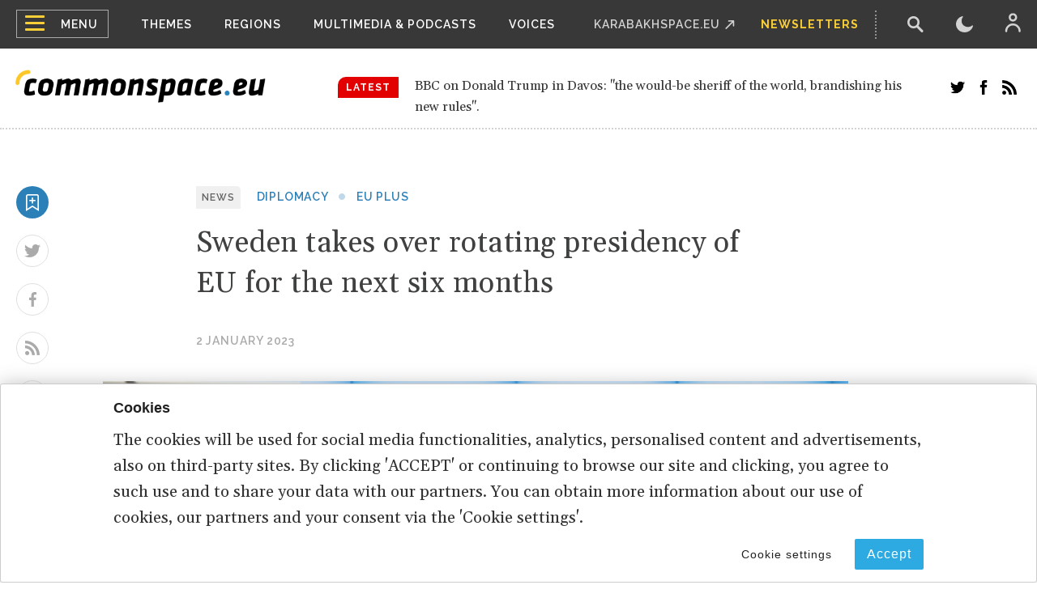

--- FILE ---
content_type: text/html; charset=UTF-8
request_url: https://www.commonspace.eu/news/sweden-takes-over-rotating-presidency-eu-next-six-months
body_size: 69458
content:
<!DOCTYPE html>
<html lang="en" dir="ltr" prefix="content: http://purl.org/rss/1.0/modules/content/  dc: http://purl.org/dc/terms/  foaf: http://xmlns.com/foaf/0.1/  og: http://ogp.me/ns#  rdfs: http://www.w3.org/2000/01/rdf-schema#  schema: http://schema.org/  sioc: http://rdfs.org/sioc/ns#  sioct: http://rdfs.org/sioc/types#  skos: http://www.w3.org/2004/02/skos/core#  xsd: http://www.w3.org/2001/XMLSchema# ">
<head>
  <!-- Global site tag (gtag.js) - Google Analytics -->
  <script async src="https://www.googletagmanager.com/gtag/js?id=G-2YDKFBKRGS"></script>
  <script>
    window.dataLayer = window.dataLayer || [];
    function gtag(){dataLayer.push(arguments);}
    gtag('js', new Date());

    gtag('config', 'G-2YDKFBKRGS');
  </script>
  <meta charset="utf-8" />
<meta name="description" content="On 1 January 2023, Sweden took over the Presidency of the Council of the European Union from Czechia. &quot;Security, competitiveness, green and energy transitions, democratic values and the rule of law&quot; are the priorities of the Presidency for the coming six months. During the first half of the year, Sweden will lead the work in the Council of the EU and represent all 27 Member States in negotiations with other EU institutions. The Swedish Presidency will chair approximately 2 000 meetings in Brussels and Luxembourg, and approximately 150 informal meetings will be held in locations throughout Sweden. “Sweden is taking over the Presidency at a time when the European Union is facing unprecedented challenges. A greener, more secure and freer Europe is the foundation of our priorities,” said Prime Minister Ulf Kristersson on 14 December when he presented the priorities of the Swedish Presidency to the Riksdag" />
<link rel="canonical" href="https://www.commonspace.eu/news/sweden-takes-over-rotating-presidency-eu-next-six-months" />
<meta name="robots" content="index" />
<meta property="og:site_name" content="commonspace.eu" />
<meta property="og:type" content="article" />
<meta property="og:url" content="https://www.commonspace.eu/news/sweden-takes-over-rotating-presidency-eu-next-six-months" />
<meta property="og:title" content="Sweden takes over rotating presidency of EU for the next six months" />
<meta property="og:description" content="On 1 January 2023, Sweden took over the Presidency of the Council of the European Union from Czechia. &quot;Security, competitiveness, green and energy transitions, democratic values and the rule of law&quot; are the priorities of the Presidency for the coming six months. During the first half of the year, Sweden will lead the work in the Council of the EU and represent all 27 Member States in negotiations with other EU institutions. The Swedish Presidency will chair approximately 2 000 meetings in Brussels and Luxembourg, and approximately 150 informal meetings will be held in locations throughout Sweden. “Sweden is taking over the Presidency at a time when the European Union is facing unprecedented challenges. A greener, more secure and freer Europe is the foundation of our priorities,” said Prime Minister Ulf Kristersson on 14 December when he presented the priorities of the Swedish Presidency to the Riksdag" />
<meta property="og:image" content="https://www.commonspace.eu/sites/default/files/2023-01/Sweden%20Presidency%2023.png" />
<meta property="og:image:url" content="https://www.commonspace.eu/sites/default/files/2023-01/Sweden%20Presidency%2023.png" />
<meta property="og:image:secure_url" content="https://www.commonspace.eu/sites/default/files/2023-01/Sweden%20Presidency%2023.png" />
<meta name="twitter:card" content="summary_large_image" />
<meta name="twitter:title" content="Sweden takes over rotating presidency of EU for the next six months" />
<meta name="twitter:site" content="@commonspaceEU" />
<meta name="twitter:description" content="On 1 January 2023, Sweden took over the Presidency of the Council of the European Union from Czechia. &quot;Security, competitiveness, green and energy transitions, democratic values and the rule of law&quot; are the priorities of the Presidency for the coming six months. During the first half of the year, Sweden will lead the work in the Council of the EU and represent all 27 Member States in negotiations with other EU institutions. The Swedish Presidency will chair approximately 2 000 meetings in Brussels and Luxembourg, and approximately 150 informal meetings will be held in locations throughout Sweden. “Sweden is taking over the Presidency at a time when the European Union is facing unprecedented challenges. A greener, more secure and freer Europe is the foundation of our priorities,” said Prime Minister Ulf Kristersson on 14 December when he presented the priorities of the Swedish Presidency to the Riksdag" />
<meta name="twitter:url" content="https://www.commonspace.eu/news/sweden-takes-over-rotating-presidency-eu-next-six-months" />
<meta name="twitter:image" content="https://www.commonspace.eu/sites/default/files/2023-01/Sweden%20Presidency%2023.png" />
<meta name="Generator" content="Drupal 9 (https://www.drupal.org)" />
<meta name="MobileOptimized" content="width" />
<meta name="HandheldFriendly" content="true" />
<meta name="viewport" content="width=device-width, initial-scale=1.0" />
<link rel="icon" href="/themes/commonspace/favicon.ico" type="image/vnd.microsoft.icon" />
<link rel="alternate" hreflang="en" href="https://www.commonspace.eu/news/sweden-takes-over-rotating-presidency-eu-next-six-months" />

    <title>Sweden takes over rotating presidency of EU for the next six months | commonspace.eu</title>
    <link rel="stylesheet" media="all" href="/core/themes/stable/css/system/components/ajax-progress.module.css?t8x9f0" />
<link rel="stylesheet" media="all" href="/core/themes/stable/css/system/components/align.module.css?t8x9f0" />
<link rel="stylesheet" media="all" href="/core/themes/stable/css/system/components/autocomplete-loading.module.css?t8x9f0" />
<link rel="stylesheet" media="all" href="/core/themes/stable/css/system/components/fieldgroup.module.css?t8x9f0" />
<link rel="stylesheet" media="all" href="/core/themes/stable/css/system/components/container-inline.module.css?t8x9f0" />
<link rel="stylesheet" media="all" href="/core/themes/stable/css/system/components/clearfix.module.css?t8x9f0" />
<link rel="stylesheet" media="all" href="/core/themes/stable/css/system/components/details.module.css?t8x9f0" />
<link rel="stylesheet" media="all" href="/core/themes/stable/css/system/components/hidden.module.css?t8x9f0" />
<link rel="stylesheet" media="all" href="/core/themes/stable/css/system/components/item-list.module.css?t8x9f0" />
<link rel="stylesheet" media="all" href="/core/themes/stable/css/system/components/js.module.css?t8x9f0" />
<link rel="stylesheet" media="all" href="/core/themes/stable/css/system/components/nowrap.module.css?t8x9f0" />
<link rel="stylesheet" media="all" href="/core/themes/stable/css/system/components/position-container.module.css?t8x9f0" />
<link rel="stylesheet" media="all" href="/core/themes/stable/css/system/components/progress.module.css?t8x9f0" />
<link rel="stylesheet" media="all" href="/core/themes/stable/css/system/components/reset-appearance.module.css?t8x9f0" />
<link rel="stylesheet" media="all" href="/core/themes/stable/css/system/components/resize.module.css?t8x9f0" />
<link rel="stylesheet" media="all" href="/core/themes/stable/css/system/components/sticky-header.module.css?t8x9f0" />
<link rel="stylesheet" media="all" href="/core/themes/stable/css/system/components/system-status-counter.css?t8x9f0" />
<link rel="stylesheet" media="all" href="/core/themes/stable/css/system/components/system-status-report-counters.css?t8x9f0" />
<link rel="stylesheet" media="all" href="/core/themes/stable/css/system/components/system-status-report-general-info.css?t8x9f0" />
<link rel="stylesheet" media="all" href="/core/themes/stable/css/system/components/tabledrag.module.css?t8x9f0" />
<link rel="stylesheet" media="all" href="/core/themes/stable/css/system/components/tablesort.module.css?t8x9f0" />
<link rel="stylesheet" media="all" href="/core/themes/stable/css/system/components/tree-child.module.css?t8x9f0" />
<link rel="stylesheet" media="all" href="/modules/typify/block_helpers/css/highlighted-nodes-block.css?t8x9f0" />
<link rel="stylesheet" media="all" href="/modules/typify/typify_cookie/css/typify-cookie.css?t8x9f0" />
<link rel="stylesheet" media="all" href="/modules/typify/flashissue_newsletter/css/newsletter.css?t8x9f0" />
<link rel="stylesheet" media="all" href="/modules/contrib/captcha/css/captcha.css?t8x9f0" />
<link rel="stylesheet" media="all" href="/core/themes/stable/css/core/assets/vendor/normalize-css/normalize.css?t8x9f0" />
<link rel="stylesheet" media="all" href="/core/themes/stable/css/core/normalize-fixes.css?t8x9f0" />
<link rel="stylesheet" media="all" href="/core/themes/classy/css/components/action-links.css?t8x9f0" />
<link rel="stylesheet" media="all" href="/core/themes/classy/css/components/breadcrumb.css?t8x9f0" />
<link rel="stylesheet" media="all" href="/core/themes/classy/css/components/button.css?t8x9f0" />
<link rel="stylesheet" media="all" href="/core/themes/classy/css/components/collapse-processed.css?t8x9f0" />
<link rel="stylesheet" media="all" href="/core/themes/classy/css/components/container-inline.css?t8x9f0" />
<link rel="stylesheet" media="all" href="/core/themes/classy/css/components/details.css?t8x9f0" />
<link rel="stylesheet" media="all" href="/core/themes/classy/css/components/exposed-filters.css?t8x9f0" />
<link rel="stylesheet" media="all" href="/core/themes/classy/css/components/field.css?t8x9f0" />
<link rel="stylesheet" media="all" href="/core/themes/classy/css/components/form.css?t8x9f0" />
<link rel="stylesheet" media="all" href="/core/themes/classy/css/components/icons.css?t8x9f0" />
<link rel="stylesheet" media="all" href="/core/themes/classy/css/components/inline-form.css?t8x9f0" />
<link rel="stylesheet" media="all" href="/core/themes/classy/css/components/item-list.css?t8x9f0" />
<link rel="stylesheet" media="all" href="/core/themes/classy/css/components/link.css?t8x9f0" />
<link rel="stylesheet" media="all" href="/core/themes/classy/css/components/links.css?t8x9f0" />
<link rel="stylesheet" media="all" href="/core/themes/classy/css/components/menu.css?t8x9f0" />
<link rel="stylesheet" media="all" href="/core/themes/classy/css/components/more-link.css?t8x9f0" />
<link rel="stylesheet" media="all" href="/core/themes/classy/css/components/pager.css?t8x9f0" />
<link rel="stylesheet" media="all" href="/core/themes/classy/css/components/tabledrag.css?t8x9f0" />
<link rel="stylesheet" media="all" href="/core/themes/classy/css/components/tableselect.css?t8x9f0" />
<link rel="stylesheet" media="all" href="/core/themes/classy/css/components/tablesort.css?t8x9f0" />
<link rel="stylesheet" media="all" href="/core/themes/classy/css/components/tabs.css?t8x9f0" />
<link rel="stylesheet" media="all" href="/core/themes/classy/css/components/textarea.css?t8x9f0" />
<link rel="stylesheet" media="all" href="/core/themes/classy/css/components/ui-dialog.css?t8x9f0" />
<link rel="stylesheet" media="all" href="/core/themes/classy/css/components/messages.css?t8x9f0" />
<link rel="stylesheet" media="all" href="/core/themes/classy/css/components/progress.css?t8x9f0" />
<link rel="stylesheet" media="all" href="/themes/commonspace/css/style.css?t8x9f0" />
<link rel="stylesheet" media="all" href="/themes/commonspace/css/content/article-full.css?t8x9f0" />
<link rel="stylesheet" media="all" href="/themes/commonspace/css/content/article-teaser.css?t8x9f0" />

      <script src="https://connect.facebook.net/fr_FR/sdk.js#xfbml=1&amp;version=v3.2" defer async crossorigin="anonymous"></script>

        </head>
<body class="path-node page-node-type-article preload">

  <div class="dialog-off-canvas-main-canvas" data-off-canvas-main-canvas>
    <div id="full-page-wrapper">
  <header>
  <div class="top-header">
    <div class="container">
      <div class="left-nav">
        <div class="toggle-menu">
          <div class="hamburger hamburger--squeeze">
            <div class="hamburger-box">
              <div class="hamburger-inner"></div>
            </div>
          </div>
          <div class="label">Menu</div>
        </div>
          <div class="region region-top-menu">
    <nav role="navigation" aria-labelledby="block-topmenu-menu" id="block-topmenu" class="settings-tray-editable block block-menu navigation menu--top-menu" data-drupal-settingstray="editable">
            
  <h2 class="visually-hidden" id="block-topmenu-menu">Top menu</h2>
  

        
              <ul class="rendered-menu">
              <li>
        <a href="">Themes</a>
              </li>
          <li>
        <a href="">Regions</a>
              </li>
          <li>
        <a href="/multimedia" data-drupal-link-system-path="node/19">Multimedia &amp; Podcasts</a>
              </li>
          <li>
        <a href="/voices" data-drupal-link-system-path="node/9823">Voices</a>
              </li>
        </ul>
  


  </nav>

  </div>

      </div>
      <div class="right-nav">
        <ul class="external-links">
                      <li><a href="https://karabakhspace.commonspace.eu" target="_blank" rel="nofollow">KarabakhSpace.eu</a></li>
                                      </ul>
        <a href="/our-newsletters" class="newsletter-link">Newsletters</a>
        <div class="actions-icons">
          <a href="/search" class="action search"></a>
          <div class="action toggle-dark toggle-dark-mode"></div>
          <a href="/user/dashboard" class="action user"></a>
        </div>
      </div>
    </div>
  </div>
  <div class="main-header">
    <div class="container">
      <div class="wrapper">
        <a class="logo" href="https://www.commonspace.eu/">
          <img src="/themes/commonspace/img/logo-italic.png" alt="" class="normal-logo"
               title=""/>
          <img src="/themes/commonspace/img/logo-white-italic.png" alt="" class="dark-mode-logo"
               title=""/>
        </a>
        <div class="latest-articles">
          <div class="label">
            Latest
          </div>
          <div class="ticker-wrapper  social-media-enabled ">
            <ul>
                              <li><a href="/news/bbc-donald-trump-davos-would-be-sheriff-world-brandishing-his-new-rules">BBC on Donald Trump in Davos: &quot;the would-be sheriff of the world, brandishing his new rules&quot;.</a></li>
                              <li><a href="/node/13592">Thursday Interview: Dr Stepan Grigoryan</a></li>
                              <li><a href="/news/kazakhstan-implement-constitutional-reforms">Kazakhstan to implement constitutional reforms</a></li>
                              <li><a href="/news/mark-carney-world-midst-rupture-not-transition">Mark Carney: &quot;The world is in the midst of a rupture, not a transition&quot;</a></li>
                              <li><a href="/monday-commentary/monday-commentary-situation-around-greenland-brings-out-best-europe-and-worst">Monday Commentary: The situation around Greenland brings out the best of Europe, and the worst of Trump‘s United States</a></li>
                              <li><a href="/news/zelenskyy-warns-russia-readying-strike-nuclear-power-systems">Zelenskyy warns that Russia is readying to strike at nuclear power systems</a></li>
                          </ul>
          </div>
        </div>
                <div class="social-media">
          <ul>
            <li><a target="_blank" rel="nofollow" href="https://twitter.com/commonspaceEU" class="icon twitter"></a></li>
            <li><a target="_blank" rel="nofollow" href="https://www.facebook.com/commonspaceeu/" class="icon facebook"></a></li>
            <li><a target="_blank" rel="nofollow" href="/rss.xml" class="icon rss"></a></li>
          </ul>
        </div>
              </div>
    </div>
  </div>
</header>

<nav class="main-nav">
  <div class="container">
    <div class="row">
      <div class="col-md-5">
        <div class="left-nav">
            <div class="region region-primary-menu">
    <nav role="navigation" aria-labelledby="block-commonspace-main-menu-menu" id="block-commonspace-main-menu" class="settings-tray-editable block block-menu navigation menu--main" data-drupal-settingstray="editable">
            
  <h2 class="visually-hidden" id="block-commonspace-main-menu-menu">Main navigation</h2>
  

        
              <ul class="rendered-menu">
              <li>
        <a href="">Themes</a>
              </li>
          <li>
        <a href="">Regions</a>
              </li>
          <li>
        <a href="/multimedia" data-drupal-link-system-path="node/19">Multimedia &amp; Podcasts</a>
              </li>
          <li>
        <a href="/voices" data-drupal-link-system-path="node/9823">Voices</a>
              </li>
          <li>
        <a href="/archive" data-drupal-link-system-path="node/20">Library</a>
              </li>
          <li>
        <a href="/about-us" data-drupal-link-system-path="node/9">About us</a>
              </li>
          <li>
        <a href="/glossary" data-drupal-link-system-path="glossary">Glossary</a>
              </li>
        </ul>
  


  </nav>

  </div>


          <ul>
                          <li><a href="https://karabakhspace.commonspace.eu" target="_blank" class="external-link"
                     rel="nofollow">KarabakhSpace.eu</a></li>
                                              </ul>
        </div>
      </div>
      <div class="col-md-7">
        <div class="right-nav">
          <ul class="themes">
            <li class="back-mobile">Back</li>
                          <li><a href="/archive">All</a></li>
                                      <li><a href="/theme/climate-peace-and-security">Climate, Peace and Security</a></li>
                          <li><a href="/theme/conference-future-europe">Conference on the Future of Europe</a></li>
                          <li><a href="/theme/conflict-and-war">Conflict and War</a></li>
                          <li><a href="/theme/connectivity">Connectivity</a></li>
                          <li><a href="/theme/culture-and-lifestyle">Culture and Lifestyle</a></li>
                          <li><a href="/theme/defence">Defence</a></li>
                          <li><a href="/theme/diplomacy">Diplomacy</a></li>
                          <li><a href="/theme/disinformation">Disinformation</a></li>
                          <li><a href="/theme/domestic-politics">Domestic Politics</a></li>
                          <li><a href="/theme/economy">Economy</a></li>
                          <li><a href="/theme/elections">Elections</a></li>
                          <li><a href="/theme/energy">Energy</a></li>
                          <li><a href="/theme/environment-and-habitat">Environment and Habitat</a></li>
                          <li><a href="/theme/equality-and-human-rights">Equality and Human Rights</a></li>
                          <li><a href="/theme/geostrategic-europe">Geostrategic Europe</a></li>
                          <li><a href="/theme/joint-armenian-azerbaijani-liaison-group-jolig">Joint Armenian-Azerbaijani Liaison Group (JOLIG)</a></li>
                          <li><a href="/theme/landmine-free-south-caucasus">Landmine Free South Caucasus</a></li>
                          <li><a href="/theme/monday-commentary">Monday Commentary</a></li>
                          <li><a href="/theme/peace-and-security">Peace and Security</a></li>
                          <li><a href="/theme/radicalisation">Radicalisation</a></li>
                          <li><a href="/theme/religion">Religion</a></li>
                      </ul>
          <ul class="regions">
            <li class="back-mobile">Back</li>
                          <li><a href="/archive">All</a></li>
                                      <li><a href="/region/afghanistan">Afghanistan</a></li>
                          <li><a href="/region/central-asia">Central Asia</a></li>
                          <li><a href="/region/south-caucasus">South Caucasus</a></li>
                          <li><a href="/region/cop29">Cop29</a></li>
                          <li><a href="/region/eu-plus">EU plus</a></li>
                          <li><a href="/region/gcc">GCC</a></li>
                          <li><a href="/region/global">Global</a></li>
                          <li><a href="/region/greenland">Greenland</a></li>
                          <li><a href="/region/horn-africa">Horn of Africa</a></li>
                          <li><a href="/region/iran">Iran</a></li>
                          <li><a href="/region/israel-and-palestine">Israel and Palestine</a></li>
                          <li><a href="/region/north-africa">North Africa</a></li>
                          <li><a href="/region/russia">Russia</a></li>
                          <li><a href="/region/sahel">The Sahel</a></li>
                          <li><a href="/region/turkiye">Türkiye</a></li>
                          <li><a href="/region/levent">The Levent</a></li>
                          <li><a href="/region/ukraine-and-eastern-europe">Ukraine and Eastern Europe</a></li>
                          <li><a href="/region/yemen">Yemen</a></li>
                      </ul>
        </div>
      </div>
    </div>
  </div>
</nav>

<header class="scrolled-header">
  <div class="top-header">
    <div class="container relative-container">
      <div class="left-nav">
        <div class="toggle-menu">
          <div class="hamburger hamburger--squeeze">
            <div class="hamburger-box">
              <div class="hamburger-inner"></div>
            </div>
          </div>
          <div class="label">Menu</div>
        </div>
        <a class="small-logo-wrapper" href="https://www.commonspace.eu/">
          <img src="/themes/commonspace/img/logo-small-white-italic.png" alt="" title=""/>
        </a>
      </div>
      <div class="latest-articles">
        <div class="label">
          Latest
        </div>
        <div class="ticker-wrapper">
          <ul>
                          <li><a href="/news/bbc-donald-trump-davos-would-be-sheriff-world-brandishing-his-new-rules">BBC on Donald Trump in Davos: &quot;the would-be sheriff of the world, brandishing his new rules&quot;.</a></li>
                          <li><a href="/node/13592">Thursday Interview: Dr Stepan Grigoryan</a></li>
                          <li><a href="/news/kazakhstan-implement-constitutional-reforms">Kazakhstan to implement constitutional reforms</a></li>
                          <li><a href="/news/mark-carney-world-midst-rupture-not-transition">Mark Carney: &quot;The world is in the midst of a rupture, not a transition&quot;</a></li>
                          <li><a href="/monday-commentary/monday-commentary-situation-around-greenland-brings-out-best-europe-and-worst">Monday Commentary: The situation around Greenland brings out the best of Europe, and the worst of Trump‘s United States</a></li>
                          <li><a href="/news/zelenskyy-warns-russia-readying-strike-nuclear-power-systems">Zelenskyy warns that Russia is readying to strike at nuclear power systems</a></li>
                      </ul>
        </div>
      </div>
      <div class="right-nav">
        <div class="actions-icons">
          <a href="/search" class="action search"></a>
          <div class="action toggle-dark toggle-dark-mode"></div>
          <a href="/user/dashboard" class="action user"></a>
        </div>
      </div>
    </div>
  </div>
</header>

<div class="overlay"></div>

  <section id="page-wrapper" class="main">

    
    <main id="site-content" class="m-scene" role="main">
      <div class="m-page scene_element">
          <div class="region region-content">
    <div class="container">
<div data-drupal-messages-fallback class="hidden"></div>
</div>
<div id="block-commonspace-content" class="block block-system block-system-main-block">
  <div class="block-container">
    
        
          
<article data-history-node-id="11852" role="article" about="/news/sweden-takes-over-rotating-presidency-eu-next-six-months" typeof="schema:Article" class="node node--type-article node--promoted node--view-mode-full">
    <span property="schema:name" content="Sweden takes over rotating presidency of EU for the next six months" class="rdf-meta hidden"></span>
  <span property="schema:interactionCount" content="UserComments:0" class="rdf-meta hidden"></span>

  <div class="container">
              <div class="row row-eq-height">
        <div class="col-md-1">
          <div class="share-article">
            <ul>
              <li>  <div class="need-to-login">This is a members’ functionality. Please <a href="/user/register">Sign up</a></div>
  <a href="#" class="share-icon icon-save show-popup"></a>
</li>
              <li><a href="https://twitter.com/intent/tweet?text=https://www.commonspace.eu/news/sweden-takes-over-rotating-presidency-eu-next-six-months Sweden takes over rotating presidency of EU for the next six months" target="_blank"
                     rel="nofollow" class="share-icon icon-twitter"></a></li>
              <li><a href="https://www.facebook.com/sharer/sharer.php?u=https://www.commonspace.eu/news/sweden-takes-over-rotating-presidency-eu-next-six-months" target="_blank"
                     rel="nofollow" class="share-icon icon-facebook"></a></li>
              <li><a href="/rss.xml" target="_blank" class="share-icon icon-rss"></a></li>
            </ul>
            <ul class="collapsible-icons">
              <li><a
                  href="https://www.linkedin.com/shareArticle?mini=true&url=https://www.commonspace.eu/news/sweden-takes-over-rotating-presidency-eu-next-six-months&title=&summary=Sweden takes over rotating presidency of EU for the next six months&source="
                  target="_blank" rel="nofollow" class="share-icon icon-linkedin"></a></li>
              <li><a href="https://wa.me/?text=Sweden takes over rotating presidency of EU for the next six months https://www.commonspace.eu/news/sweden-takes-over-rotating-presidency-eu-next-six-months" target="_blank" rel="nofollow"
                     class="share-icon icon-whatsapp"></a></li>
              <li><a href="mailto:?&subject=&body=https://www.commonspace.eu/news/sweden-takes-over-rotating-presidency-eu-next-six-months Sweden takes over rotating presidency of EU for the next six months" target="_blank"
                     rel="nofollow" class="share-icon icon-email"></a></li>
            </ul>
            <div class="share-icon icon-collapse"></div>
          </div>
        </div>
        <div class="col-md-9">
          <div class="article-top">
            <div class="article-label">News</div>
            <ul class="categories">
                              <li><a
                    href="/theme/diplomacy">Diplomacy</a>
                </li>
                                            <li><a
                    href="/region/eu-plus">EU plus</a>
                </li>
                          </ul>
            <h1><span property="schema:name" class="field field--name-title field--type-string field--label-hidden">Sweden takes over rotating presidency of EU for the next six months</span>
</h1>
            <div class="article-date-author">
              <div class="article-date">2 January 2023</div>
                              <div class="article-authors">
                                                    </div>
                          </div>
          </div>
          <div class="article-image">
            <img src="https://www.commonspace.eu/sites/default/files/styles/normal_full/public/2023-01/Sweden%20Presidency%2023.png?itok=CguF4Vlz" alt="">
          </div>
          <div class="article-body ">
            
            <div property="schema:text" class="clearfix text-formatted field field--name-body field--type-text-with-summary field--label-hidden field__item"><p>On 1 January 2023, Sweden took over the Presidency of the Council of the European Union from Czechia. "Security, competitiveness, green and energy transitions, democratic values and the rule of law" are the priorities of the Presidency for the coming six months.</p>

<p>During the first half of the year, Sweden will lead the work in the Council of the EU and represent all 27 Member States in negotiations with other EU institutions. The Swedish Presidency will chair approximately 2 000 meetings in Brussels and Luxembourg, and approximately 150 informal meetings will be held in locations throughout Sweden.</p>

<p>“Sweden is taking over the Presidency at a time when the European Union is facing unprecedented challenges. A greener, more secure and freer Europe is the foundation of our priorities,” said Prime Minister Ulf Kristersson on 14 December when he presented the priorities of the Swedish Presidency to the Riksdag.</p>

<p>This is how the Swedish Presidency is presenting its four prioirities:</p>

<h3>Security – unity</h3>

<p>The swift and decisive EU response to the invasion of Ukraine is a manifestation of our strength when we act together. The Swedish Presidency will prioritise continued economic and military support for Ukraine, as well as support for Ukraine’s path towards the EU. This will require further efforts at both national and EU level. Further steps are needed for reconstruction and reform towards EU integration.</p>

<p>To strengthen the security of our Union and citizens, we must build consensus towards a robust European security and defence policy, in close cooperation with partners. Further steps will build on our common action to counter Russia’s aggression towards Ukraine, as well as the implementation of the Strategic Compass and other initiatives. The fight against cross-border organised crime will continue, responding to citizens’ legitimate demands for safe and secure communities.</p>

<h3>Competitiveness</h3>

<p>The most urgent political attention is by necessity devoted to the war in Ukraine and its short-term consequences. Simultaneous attention on efforts to drive economic growth remains necessary to meet our long-term challenges. Europe’s strength, resilience, and global standing depend on our economic output, which is closely linked to the single market and global trade opportunities.</p>

<p>Economic actors profit from operating in the largest single market in the world and compete successfully on world markets, laying the foundations for European wealth, welfare and international standing. The EU must continue to provide the best possible conditions for a sound and open economy based on free competition, private investment and successful digitalisation.</p>

<p>The Swedish Presidency will seek to anchor a concerted approach to European competitiveness at the top of the political agenda.</p>

<h3>Green &amp; energy transitions</h3>

<p>The Swedish Presidency will continue efforts to tackle high and volatile energy prices while addressing long-term energy market reform.</p>

<p>The global climate challenge requires a global response. Europe must lead by example, by delivering on ambitious climate goals, boosting growth and competitiveness. We will put Fit for 55 into action and speed up the energy transition.</p>

<p>In periods of industrial and technological transition, early movers have a competitive edge. European companies and industries are already leading the transition. Joint European steps towards independence from fossil fuels are necessary not only for the green transition, but for our security. European companies that provide green solutions will be in high global demand and can help drive the transition towards a circular economy.</p>

<p>The transition to a resource-efficient, fossil-free future will require major investments in innovative industries that can translate the best ideas and innovations into functional solutions. We need to provide the right regulatory framework and policies to attract these investments.</p>

<h3>Democratic values and the rule of law – our foundation</h3>

<p>The European Union is based on democratic values, paving the way for cohesion, individual freedoms, non-discrimination, increased economic output and global influence. Upholding the principle of the rule of law and fundamental rights is therefore an essential element of Sweden’s – and indeed every – Presidency of the Council. </p>

<h5>source: commonspace.eu with the Swedish Presidency of the Council of the European Union</h5>

<h5>photo: Swedish Prime Minister Ulf Kristersson presenting the priorities of the Swedish Presidency at a press conference in Stockholm in December 2022.</h5></div>
      
          </div>
        </div>
        <div class="col-md-2"></div>
      </div>
      </div>
</article>

      </div>
</div>

<div id="block-articlehighlightednodesblock" class="settings-tray-editable block block-block-content block-block-content221baabb-4648-4347-a886-3ec11fcc3785 block-highlighted-nodes" data-drupal-settingstray="editable">
  
  <div class="container">
    <div class="row row-eq-height">
      <div class="col-lg-6">
        <div
          class="highlighted-column left-column ">
          <h2>Related articles</h2>          
          <div class="teasers-wrapper">
            <div class="row">
                                                <div class="col-md-6">
                    
<article data-history-node-id="13593" role="article" about="/news/bbc-donald-trump-davos-would-be-sheriff-world-brandishing-his-new-rules" typeof="schema:Article" class="node node--type-article node--promoted node--view-mode-teaser">
    <span property="schema:name" content="BBC on Donald Trump in Davos: &quot;the would-be sheriff of the world, brandishing his new rules&quot;." class="rdf-meta hidden"></span>
  <span property="schema:interactionCount" content="UserComments:0" class="rdf-meta hidden"></span>

  <div class="article-image-wrapper">
    <div class="colored-label label-blue label-top latest-news-label">Editor's choice</div>
      <div class="need-to-login">This is a members’ functionality. Please <a href="/user/register">Sign up</a></div>
  <a href="#" class="share-icon icon-save show-popup"></a>

              <div class="article-type">News</div>
        <a href="/news/bbc-donald-trump-davos-would-be-sheriff-world-brandishing-his-new-rules">
      <div class="article-image">
        <img class="article-image-src" src="https://www.commonspace.eu/sites/default/files/styles/normal_teaser/public/2026-01/Trump%20Davos.png?itok=1Ja6lJMl" alt="BBC on Donald Trump in Davos: &quot;the would-be sheriff of the world, brandishing his new rules&quot;.">
      </div>
    </a>
  </div>
  <div class="article-content">
    <div class="colored-label label-blue label-top trending-label">Trending</div>
    <ul class="categories">
                    <li><a
            href="/region/global">Global</a>
        </li>
          </ul>
    <a href="/news/bbc-donald-trump-davos-would-be-sheriff-world-brandishing-his-new-rules">
      <h3><span property="schema:name" class="field field--name-title field--type-string field--label-hidden">BBC on Donald Trump in Davos: &quot;the would-be sheriff of the world, brandishing his new rules&quot;.</span>
</h3>
    </a>
    <div class="article-date">22 January 2026</div>
    <div class="article-summary"></div>
          <div class="article-authors">
                      </div>
      </div>
</article>

                  </div>
                                                                <div class="col-md-6">
                    
<article data-history-node-id="13591" role="article" about="/news/kazakhstan-implement-constitutional-reforms" typeof="schema:Article" class="node node--type-article node--promoted node--view-mode-teaser">
    <span property="schema:name" content="Kazakhstan to implement constitutional reforms" class="rdf-meta hidden"></span>
  <span property="schema:interactionCount" content="UserComments:0" class="rdf-meta hidden"></span>

  <div class="article-image-wrapper">
    <div class="colored-label label-blue label-top latest-news-label">Editor's choice</div>
      <div class="need-to-login">This is a members’ functionality. Please <a href="/user/register">Sign up</a></div>
  <a href="#" class="share-icon icon-save show-popup"></a>

              <div class="article-type">News</div>
        <a href="/news/kazakhstan-implement-constitutional-reforms">
      <div class="article-image">
        <img class="article-image-src" src="https://www.commonspace.eu/sites/default/files/styles/normal_teaser/public/2026-01/tokayev%20announcinng%20constitutional%20reforms.jpg?itok=2Q_riTgc" alt="Kazakhstan to implement constitutional reforms">
      </div>
    </a>
  </div>
  <div class="article-content">
    <div class="colored-label label-blue label-top trending-label">Trending</div>
    <ul class="categories">
              <li><a
            href="/theme/domestic-politics">Domestic Politics</a>
        </li>
                    <li><a
            href="/region/central-asia">Central Asia</a>
        </li>
          </ul>
    <a href="/news/kazakhstan-implement-constitutional-reforms">
      <h3><span property="schema:name" class="field field--name-title field--type-string field--label-hidden">Kazakhstan to implement constitutional reforms</span>
</h3>
    </a>
    <div class="article-date">21 January 2026</div>
    <div class="article-summary"></div>
          <div class="article-authors">
                      </div>
      </div>
</article>

                  </div>
                                          </div>
          </div>
        </div>
      </div>
      <div class="col-lg-6">
        <div class="highlighted-column ">
          <h2>Popular</h2>                    <div class="teasers-wrapper">
            <div class="row">
                                                <div class="col-md-6">
                    
<article data-history-node-id="13582" role="article" about="/interview/thursday-interview-murad-muradov" typeof="schema:Article" class="node node--type-article node--promoted node--view-mode-teaser">
    <span property="schema:name" content="Thursday Interview: Murad Muradov" class="rdf-meta hidden"></span>
  <span property="schema:interactionCount" content="UserComments:0" class="rdf-meta hidden"></span>

  <div class="article-image-wrapper">
    <div class="colored-label label-blue label-top latest-news-label">Editor's choice</div>
      <div class="need-to-login">This is a members’ functionality. Please <a href="/user/register">Sign up</a></div>
  <a href="#" class="share-icon icon-save show-popup"></a>

              <div class="article-type">Interview</div>
        <a href="/interview/thursday-interview-murad-muradov">
      <div class="article-image">
        <img class="article-image-src" src="https://www.commonspace.eu/sites/default/files/styles/normal_teaser/public/2026-01/Murad%20Muradov.png?itok=_lsIgiLs" alt="Thursday Interview: Murad Muradov">
      </div>
    </a>
  </div>
  <div class="article-content">
    <div class="colored-label label-blue label-top trending-label">Trending</div>
    <ul class="categories">
                </ul>
    <a href="/interview/thursday-interview-murad-muradov">
      <h3><span property="schema:name" class="field field--name-title field--type-string field--label-hidden">Thursday Interview: Murad Muradov</span>
</h3>
    </a>
    <div class="article-date">15 January 2026</div>
    <div class="article-summary">Today, commonspace.eu starts a new regular weekly series. THURSDAY INTERVIEW, conducted by Lauri Nikulainen, will host  persons who are thinkers, opinion shapers, and implementors in their countries and spheres.

We start the series with an interview with Murad Muradov, a leading person in Azerbaijan&#039;s think tank community. He is also the first co-chair of the Action Committee for a new Armenian-Azerbaijani Dialogue. Last September he made history by being the first Azerbaijani civil society activist to visit Armenia after the 44 day war, and the start of the peace process.

Speaking about this visit Murad Muradov said:

&quot;My experience was largely positive. My negative expectations luckily didn’t play out. The discussions were respectful, the panel format bringing together experts from Armenia, Azerbaijan, and Turkey was particularly valuable during the NATO Rose-Roth Seminar in Yerevan, and media coverage, while varied in tone, remained largely constructive. Some media outlets though attempted to represent me as more of a government mouthpiece than an independent expert, which was totally misleading. 

Overall, I see these initiatives as important steps in rebuilding trust and normalising professional engagement. The fact that soon a larger Azerbaijani civil society visits to Armenia followed, reinforces the sense that this process is moving in the right direction.&quot; (click the image to read the interview in full)</div>
          <div class="article-authors">
                  <div class="author-wrapper from-cs">
            <div class="author-image"
                                  style="background-image: url(/sites/default/files/styles/author/public/2023-03/murad-muradovjpg-1648641380.png?itok=W8PzY8wY);"
                             ></div>
            <div class="author-name">Murad Muradov</div>
          </div>
                          <div class="author-wrapper ">
                        <div class="author-name">Lauri Nikulainen interviews Murad Muradov</div>
          </div>
              </div>
      </div>
</article>

                  </div>
                                                                <div class="col-md-6">
                    
<article data-history-node-id="13583" role="article" about="/commentary/azerbaijan-between-rock-and-hard-place-and-still-smiling" typeof="schema:Article" class="node node--type-article node--promoted node--view-mode-teaser">
    <span property="schema:name" content="Azerbaijan: between a rock and a hard place, and still smiling" class="rdf-meta hidden"></span>
  <span property="schema:interactionCount" content="UserComments:0" class="rdf-meta hidden"></span>

  <div class="article-image-wrapper">
    <div class="colored-label label-blue label-top latest-news-label">Editor's choice</div>
      <div class="need-to-login">This is a members’ functionality. Please <a href="/user/register">Sign up</a></div>
  <a href="#" class="share-icon icon-save show-popup"></a>

              <div class="article-type">Commentary</div>
        <a href="/commentary/azerbaijan-between-rock-and-hard-place-and-still-smiling">
      <div class="article-image">
        <img class="article-image-src" src="https://www.commonspace.eu/sites/default/files/styles/normal_teaser/public/2026-01/aliyev%20smiling.jpg?itok=7xxxp8-I" alt="Azerbaijan: between a rock and a hard place, and still smiling">
      </div>
    </a>
  </div>
  <div class="article-content">
    <div class="colored-label label-blue label-top trending-label">Trending</div>
    <ul class="categories">
              <li><a
            href="/theme/defence">Defence</a>
        </li>
              <li><a
            href="/theme/diplomacy">Diplomacy</a>
        </li>
                    <li><a
            href="/region/south-caucasus">South Caucasus</a>
        </li>
          </ul>
    <a href="/commentary/azerbaijan-between-rock-and-hard-place-and-still-smiling">
      <h3><span property="schema:name" class="field field--name-title field--type-string field--label-hidden">Azerbaijan: between a rock and a hard place, and still smiling</span>
</h3>
    </a>
    <div class="article-date">16 January 2026</div>
    <div class="article-summary"></div>
          <div class="article-authors">
                  <div class="author-wrapper ">
            <div class="author-image"
                                  style="background-image: url(/sites/default/files/styles/author/public/2021-05/icon_commonspace%20FC%404x.png?itok=2fcfkHie);"
                             ></div>
            <div class="author-name">commonspace.eu editorial team</div>
          </div>
                      </div>
      </div>
</article>

                  </div>
                                          </div>
          </div>
        </div>
      </div>
    </div>
    </div>
</div>

  </div>

      </div>
    </main>
    

    <div class="container">
  <section class="newsletter-block" id="newsletter-form">
    <form class="flashissue-newsletter-form" data-drupal-selector="flashissue-newsletter-form" action="/news/sweden-takes-over-rotating-presidency-eu-next-six-months" method="post" id="flashissue-newsletter-form" accept-charset="UTF-8">
  <div class="intro-wrapper js-form-wrapper form-wrapper" data-drupal-selector="edit-intro-wrapper" id="edit-intro-wrapper"><div class="intro-title js-form-wrapper form-wrapper" data-drupal-selector="edit-title" id="edit-title">Stay updated</div>
<div class="intro-text js-form-wrapper form-wrapper" data-drupal-selector="edit-intro" id="edit-intro">Select your topic of interest and subscribe to our newsletters.</div>
</div>
<div class="inner-form-wrapper js-form-wrapper form-wrapper" data-drupal-selector="edit-form-wrapper" id="edit-form-wrapper"><fieldset class="topics-fieldset fieldgroup form-composite required js-form-item form-item js-form-wrapper form-wrapper" data-drupal-selector="edit-topics" id="edit-topics--wrapper" required="required" aria-required="true">
      <legend>
    <span class="fieldset-legend js-form-required form-required">Newsletter topics</span>
  </legend>
  <div class="fieldset-wrapper">
                <div id="edit-topics" class="form-checkboxes"><div class="js-form-item form-item js-form-type-checkbox form-type-checkbox js-form-item-topics-kc form-item-topics-kc">
        <input class="topics-fieldset form-checkbox" data-drupal-selector="edit-topics-kc" type="checkbox" id="edit-topics-kc" name="topics[kc]" value="kc" checked="checked" />

        <label for="edit-topics-kc" class="option"><img src="/modules/typify/flashissue_newsletter/img/logo-kc.png" alt="Karabakh Concise" />Karabakh Concise</label>
      </div>
<div class="js-form-item form-item js-form-type-checkbox form-type-checkbox js-form-item-topics-cc form-item-topics-cc">
        <input class="topics-fieldset form-checkbox" data-drupal-selector="edit-topics-cc" type="checkbox" id="edit-topics-cc" name="topics[cc]" value="cc" checked="checked" />

        <label for="edit-topics-cc" class="option"><img src="/modules/typify/flashissue_newsletter/img/logo-cc.png" alt="Caucasus Concise" />Caucasus Concise</label>
      </div>
<div class="js-form-item form-item js-form-type-checkbox form-type-checkbox js-form-item-topics-sclo form-item-topics-sclo">
        <input class="topics-fieldset form-checkbox" data-drupal-selector="edit-topics-sclo" type="checkbox" id="edit-topics-sclo" name="topics[sclo]" value="sclo" checked="checked" />

        <label for="edit-topics-sclo" class="option"><img src="/modules/typify/flashissue_newsletter/img/logo-sclo.png" alt="Landmine Free" />Landmine Free</label>
      </div>
<div class="js-form-item form-item js-form-type-checkbox form-type-checkbox js-form-item-topics-ac form-item-topics-ac">
        <input class="topics-fieldset form-checkbox" data-drupal-selector="edit-topics-ac" type="checkbox" id="edit-topics-ac" name="topics[ac]" value="ac" checked="checked" />

        <label for="edit-topics-ac" class="option"><img src="/modules/typify/flashissue_newsletter/img/logo-ac.png" alt="Arabia Concise" />Arabia Concise</label>
      </div>
<div class="js-form-item form-item js-form-type-checkbox form-type-checkbox js-form-item-topics-cac form-item-topics-cac">
        <input class="topics-fieldset form-checkbox" data-drupal-selector="edit-topics-cac" type="checkbox" id="edit-topics-cac" name="topics[cac]" value="cac" checked="checked" />

        <label for="edit-topics-cac" class="option"><img src="/modules/typify/flashissue_newsletter/img/logo-cac.png" alt="Central Asia Concise" />Central Asia Concise</label>
      </div>
</div>

          </div>
</fieldset>
<div class="field-wrapper name-wrapper js-form-item form-item js-form-type-textfield form-type-textfield js-form-item-name form-item-name">
      <label for="edit-name">Name and surname</label>
        <input class="input-field form-text" data-drupal-selector="edit-name" type="text" id="edit-name" name="name" value="" size="60" maxlength="128" placeholder="Name and surname" />

        </div>
<div class="field-wrapper email-wrapper js-form-item form-item js-form-type-email form-type-email js-form-item-email form-item-email">
      <label for="edit-email" class="js-form-required form-required">Email address</label>
        <input class="input-field form-email required" data-drupal-selector="edit-email" type="email" id="edit-email" name="email" value="" size="60" maxlength="254" placeholder="Email address" required="required" aria-required="true" />

        </div>
<div class="form-actions js-form-wrapper form-wrapper" data-drupal-selector="edit-actions" id="edit-actions">

  <input data-drupal-selector="edit-captcha-sid" type="hidden" name="captcha_sid" value="33249582" />
<input data-drupal-selector="edit-captcha-token" type="hidden" name="captcha_token" value="OvnATwvIN4rWo0L4o69hTN7bPoQTtsFMV2p9qTTpH9U" />
<input id="recaptcha-v3-token" class="recaptcha-v3-token" data-recaptcha-v3-action="flashissue_newsletter" data-recaptcha-v3-site-key="6LcyQGwpAAAAAJLbWUEDgzkjR_tvAsr0BijSazwf" data-drupal-selector="edit-captcha-response" type="hidden" name="captcha_response" value="" />
<input data-drupal-selector="edit-is-recaptcha-v3" type="hidden" name="is_recaptcha_v3" value="1" />

<input class="submit-button button js-form-submit form-submit" data-drupal-selector="edit-submit" type="submit" id="edit-submit" name="op" value="Subscribe" />
</div>
</div>
<input autocomplete="off" data-drupal-selector="form-bmo8pjjkhhvwiqd1nzwxrbqxp4lkhtbkcw9makqlkqe" type="hidden" name="form_build_id" value="form-bmo8pJJKHhVWiqD1nzWxrbqxp4LKhTbKCW9MaKQlKqE" />
<input data-drupal-selector="edit-flashissue-newsletter-form" type="hidden" name="form_id" value="flashissue_newsletter_form" />

</form>

  </section>
</div>
<footer>
  <div class="container">
    <div class="footer-logo">
      <img src="/themes/commonspace/img/logo-white-italic.png" alt="" class="normal-logo"
           title=""/>
    </div>
      <div class="region region-footer-menu">
    <nav role="navigation" aria-labelledby="block-commonspace-footer-menu" id="block-commonspace-footer" class="settings-tray-editable block block-menu navigation menu--footer" data-drupal-settingstray="editable">
            
  <h2 class="visually-hidden" id="block-commonspace-footer-menu">Footer menu</h2>
  

        
              <ul class="rendered-menu">
              <li>
        <a href="/" data-drupal-link-system-path="&lt;front&gt;">Home</a>
              </li>
          <li>
        <a href="/about-us" data-drupal-link-system-path="node/9">About us</a>
              </li>
          <li>
        <a href="/contact" data-drupal-link-system-path="contact">Contact</a>
              </li>
        </ul>
  


  </nav>

  </div>

    <div class="footer-bottom">
      <div class="left-section">
        &copy; 2026 commonspace.eu. All Rights Reserved.
      </div>
      <div class="right-section">
        <ul>
          <li><a target='_blank' href="https://www.commonspace.eu/sites/default/files/2021-04/Privacy%20Policy%202021%20commonspac.eu_.pdf">Privacy</a></li>
          <li><a href="">Terms of use</a></li>
        </ul>
        <div class="social-icons">
                      <a href="https://twitter.com/commonspaceEU" target="_blank" rel="nofollow" class="social-icon twitter"></a>
                                <a href="https://www.facebook.com/commonspaceeu/" target="_blank" rel="nofollow" class="social-icon facebook"></a>
                    <a href="/rss.xml" target="_blank" class="social-icon rss"></a>
        </div>
      </div>
    </div>
  </div>
</footer>
  </section></div>

  </div>


<script type="application/json" data-drupal-selector="drupal-settings-json">{"path":{"baseUrl":"\/","scriptPath":null,"pathPrefix":"","currentPath":"node\/11852","currentPathIsAdmin":false,"isFront":false,"currentLanguage":"en"},"pluralDelimiter":"\u0003","suppressDeprecationErrors":true,"ajaxPageState":{"libraries":"block_helpers\/highlighted-nodes-block,captcha\/base,ckeditor_oembed\/providers-footer,ckeditor_oembed\/providers-header,classy\/base,classy\/messages,commonspace\/article-full,commonspace\/article-teaser,commonspace\/global-styling,core\/internal.jquery.form,core\/normalize,flashissue_newsletter\/form,recaptcha_v3\/recaptcha_v3,system\/base,typify_cookie\/typify_cookie,typify_dark_mode\/global","theme":"commonspace","theme_token":null},"ajaxTrustedUrl":{"form_action_p_pvdeGsVG5zNF_XLGPTvYSKCf43t8qZYSwcfZl2uzM":true,"\/news\/sweden-takes-over-rotating-presidency-eu-next-six-months?ajax_form=1":true},"typify_cookie":{"enabled":true,"cookie":null,"popup_type":"bottom","popup_title":"Cookies","popup_text":"\u003Cp\u003EThe cookies will be used for social media functionalities, analytics, personalised content and advertisements, also on third-party sites. By clicking \u0027ACCEPT\u0027 or continuing to browse our site and clicking, you agree to such use and to share your data with our partners. You can obtain more information about our use of cookies, our partners and your consent via the \u0027Cookie settings\u0027.\u003C\/p\u003E\r\n","popup_link":null,"popup_overlay":false,"settings_title":"Cookie settings","settings_overlay":true,"settings_more_link":"","settings_tabs":{"privacy":{"title":"Your privacy","text":"\u003Cp\u003EWhen visiting a website, this website can store information in your browser or retrieve it. This usually happens in the form of cookies. This information may be about you, about your preferences or about your device and can be used to ensure that the website is working as expected. The information does not identify you directly, but it ensures that the website is arranged in such a way that the experience on the website is tailored to you. You can choose to block certain types of cookies. Click on the different categories for more information and to change the default settings. However, if you block certain types of cookies, your experience of the website and the services we offer may be adversely affected.\u003C\/p\u003E\r\n","cookie":false,"used_cookies":[]},"necessary":{"title":"Necessary cookies","text":"\u003Cp\u003EThese cookies are necessary for the website to function and can not be disabled. They are only set if there is a necessary reason. If you request a service, such as setting your privacy preferences, logging in or filling out a form. You can set your browser to block these cookies or to warn you of these cookies. Please note; if you block these cookies, some parts of the website may not work.\u003C\/p\u003E\r\n","cookie":true,"cookie_required":true,"used_cookies":{"1":"_cookieConsent"}},"analytical":{"title":"Analytical cookies","text":"\u003Cp\u003EThese cookies allow us to count visitors and deduce their origin, in order to measure and improve the performance of our website. They help us gain insight into which pages are the most and least popular, and how visitors move through the entire site. All information collected by these cookies is aggregated and completely anonymous. If you do not allow these cookies, we will not know when you have visited our site.\u003C\/p\u003E\r\n","cookie":true,"cookie_required":false,"used_cookies":["GoogleAnalytics"]},"social":{"title":"Social sharing cookies","text":"\u003Cp\u003EThese cookies are set by our advertisers on our website. They may be used by the relevant companies to create a profile of you. This profile is compiled from your interests and ensures that you are shown relevant advertisements on other websites. They work by identifying your unique browser and device. If you do not allow these cookies, you will see less of our ads specifically targeted to you on all kinds of websites.\u003C\/p\u003E\r\n","cookie":true,"cookie_required":false,"used_cookies":["facebook.com"]}},"background_image":null,"logo":null,"cookie_name":"_cookieConsent","cookie_lifetime":100,"tag_check":true,"ga_check":true,"reload_page":true,"exclude_admin_theme":true,"exclude_admin":false,"popup_html":"\n\u003Cdiv class=\u0022typify-cookie-popup popup-info typify-cookie-component type-bottom\u0022\u003E\n    \n  \n  \u003Cdiv class=\u0022popup-wrapper\u0022\u003E\n    \u003Cdiv class=\u0022popup-content\u0022\u003E\n      \u003Cdiv class=\u0022popup-title\u0022\u003E\n        Cookies\n      \u003C\/div\u003E\n      \u003Cdiv class=\u0022popup-message\u0022\u003E\n        \u003Cp\u003EThe cookies will be used for social media functionalities, analytics, personalised content and advertisements, also on third-party sites. By clicking \u0027ACCEPT\u0027 or continuing to browse our site and clicking, you agree to such use and to share your data with our partners. You can obtain more information about our use of cookies, our partners and your consent via the \u0027Cookie settings\u0027.\u003C\/p\u003E\r\n\n      \u003C\/div\u003E\n      \u003Cdiv id=\u0022popup-buttons\u0022 class=\u0022typify-cookie-buttons\u0022\u003E\n        \u003Ca href=\u0022#\u0022 class=\u0022button typify-cookie-settings-link\u0022\u003ECookie settings\u003C\/a\u003E\n        \u003Ca href=\u0022#\u0022 class=\u0022button blue typify-cookie-agree-button\u0022\u003EAccept\u003C\/a\u003E\n      \u003C\/div\u003E\n    \u003C\/div\u003E\n  \u003C\/div\u003E\n\u003C\/div\u003E\n","settings_html":"\n\u003Cdiv class=\u0022typify-cookie-popup typify-cookie-settings typify-cookie-component type-popup\u0022\u003E\n      \u003Cdiv class=\u0022typify-cookie-bg-overlay\u0022\u003E\u003C\/div\u003E\n    \n  \n  \u003Cdiv class=\u0022popup-wrapper\u0022\u003E\n    \u003Cdiv class=\u0022popup-content\u0022\u003E\n      \u003Cdiv class=\u0022popup-header\u0022\u003E\n        \u003Cdiv class=\u0022logo-wrapper\u0022\u003E\n          \u003Cimg src=\u0022\u0022 \/\u003E\n        \u003C\/div\u003E\n        \u003Cdiv class=\u0022popup-title\u0022\u003E\n          Cookie settings\n        \u003C\/div\u003E\n        \u003Cspan class=\u0022close-cookie-popup\u0022\u003Ex\u003C\/span\u003E\n      \u003C\/div\u003E\n      \u003Cdiv class=\u0022tabs-wrapper\u0022\u003E\n        \u003Cul class=\u0022tabs-list\u0022\u003E\n                      \u003Cli class=\u0022tab-link icon-privacy active\u0022 data-tab=\u0022cookie-tab-privacy\u0022\u003EYour privacy\u003C\/li\u003E\n                      \u003Cli class=\u0022tab-link icon-necessary \u0022 data-tab=\u0022cookie-tab-necessary\u0022\u003ENecessary cookies\u003C\/li\u003E\n                      \u003Cli class=\u0022tab-link icon-analytical \u0022 data-tab=\u0022cookie-tab-analytical\u0022\u003EAnalytical cookies\u003C\/li\u003E\n                      \u003Cli class=\u0022tab-link icon-social \u0022 data-tab=\u0022cookie-tab-social\u0022\u003ESocial sharing cookies\u003C\/li\u003E\n                            \u003C\/ul\u003E\n        \u003Cdiv class=\u0022tabs\u0022\u003E\n                      \u003Cdiv class=\u0022tab-wrapper active\u0022 id=\u0022cookie-tab-privacy\u0022 data-key=\u0022privacy\u0022\u003E\n              \u003Cdiv class=\u0022tab-title\u0022\u003E\n                Your privacy\n                              \u003C\/div\u003E\n              \u003Cdiv class=\u0022tab-text\u0022\u003E\n                \u003Cp\u003EWhen visiting a website, this website can store information in your browser or retrieve it. This usually happens in the form of cookies. This information may be about you, about your preferences or about your device and can be used to ensure that the website is working as expected. The information does not identify you directly, but it ensures that the website is arranged in such a way that the experience on the website is tailored to you. You can choose to block certain types of cookies. Click on the different categories for more information and to change the default settings. However, if you block certain types of cookies, your experience of the website and the services we offer may be adversely affected.\u003C\/p\u003E\r\n\n              \u003C\/div\u003E\n              \n                          \u003C\/div\u003E\n                      \u003Cdiv class=\u0022tab-wrapper \u0022 id=\u0022cookie-tab-necessary\u0022 data-key=\u0022necessary\u0022\u003E\n              \u003Cdiv class=\u0022tab-title\u0022\u003E\n                Necessary cookies\n                                  \u003Cdiv class=\u0022cookie-actions\u0022\u003E\n                                          \u003Cdiv class=\u0022cookie-required\u0022\u003EAlways active\u003C\/div\u003E\n                                      \u003C\/div\u003E\n                              \u003C\/div\u003E\n              \u003Cdiv class=\u0022tab-text\u0022\u003E\n                \u003Cp\u003EThese cookies are necessary for the website to function and can not be disabled. They are only set if there is a necessary reason. If you request a service, such as setting your privacy preferences, logging in or filling out a form. You can set your browser to block these cookies or to warn you of these cookies. Please note; if you block these cookies, some parts of the website may not work.\u003C\/p\u003E\r\n\n              \u003C\/div\u003E\n              \n                              \u003Cdiv class=\u0022tab-cookies\u0022\u003E\n                  \u003Cdiv class=\u0022cookie-list-title\u0022\u003EUsed cookies\u003C\/div\u003E\n                  \u003Cul\u003E\n                                          \u003Cli\u003E_cookieConsent\u003C\/li\u003E\n                                      \u003C\/ul\u003E\n                \u003C\/div\u003E\n                          \u003C\/div\u003E\n                      \u003Cdiv class=\u0022tab-wrapper \u0022 id=\u0022cookie-tab-analytical\u0022 data-key=\u0022analytical\u0022\u003E\n              \u003Cdiv class=\u0022tab-title\u0022\u003E\n                Analytical cookies\n                                  \u003Cdiv class=\u0022cookie-actions\u0022\u003E\n                                          \u003Cdiv class=\u0022cookie-select active\u0022\u003E\n                        \u003Cdiv class=\u0022cookie-switch\u0022\u003E\n                          \u003Cdiv class=\u0022toggle-icon\u0022\u003E\u003C\/div\u003E\n                        \u003C\/div\u003E\n                        \u003Cspan class=\u0022cookie-select-label active\u0022\u003EActive\u003C\/span\u003E\n                        \u003Cspan class=\u0022cookie-select-label inactive\u0022\u003EInactive\u003C\/span\u003E\n                      \u003C\/div\u003E\n                                      \u003C\/div\u003E\n                              \u003C\/div\u003E\n              \u003Cdiv class=\u0022tab-text\u0022\u003E\n                \u003Cp\u003EThese cookies allow us to count visitors and deduce their origin, in order to measure and improve the performance of our website. They help us gain insight into which pages are the most and least popular, and how visitors move through the entire site. All information collected by these cookies is aggregated and completely anonymous. If you do not allow these cookies, we will not know when you have visited our site.\u003C\/p\u003E\r\n\n              \u003C\/div\u003E\n              \n                              \u003Cdiv class=\u0022tab-cookies\u0022\u003E\n                  \u003Cdiv class=\u0022cookie-list-title\u0022\u003EUsed cookies\u003C\/div\u003E\n                  \u003Cul\u003E\n                                          \u003Cli\u003EGoogleAnalytics\u003C\/li\u003E\n                                      \u003C\/ul\u003E\n                \u003C\/div\u003E\n                          \u003C\/div\u003E\n                      \u003Cdiv class=\u0022tab-wrapper \u0022 id=\u0022cookie-tab-social\u0022 data-key=\u0022social\u0022\u003E\n              \u003Cdiv class=\u0022tab-title\u0022\u003E\n                Social sharing cookies\n                                  \u003Cdiv class=\u0022cookie-actions\u0022\u003E\n                                          \u003Cdiv class=\u0022cookie-select active\u0022\u003E\n                        \u003Cdiv class=\u0022cookie-switch\u0022\u003E\n                          \u003Cdiv class=\u0022toggle-icon\u0022\u003E\u003C\/div\u003E\n                        \u003C\/div\u003E\n                        \u003Cspan class=\u0022cookie-select-label active\u0022\u003EActive\u003C\/span\u003E\n                        \u003Cspan class=\u0022cookie-select-label inactive\u0022\u003EInactive\u003C\/span\u003E\n                      \u003C\/div\u003E\n                                      \u003C\/div\u003E\n                              \u003C\/div\u003E\n              \u003Cdiv class=\u0022tab-text\u0022\u003E\n                \u003Cp\u003EThese cookies are set by our advertisers on our website. They may be used by the relevant companies to create a profile of you. This profile is compiled from your interests and ensures that you are shown relevant advertisements on other websites. They work by identifying your unique browser and device. If you do not allow these cookies, you will see less of our ads specifically targeted to you on all kinds of websites.\u003C\/p\u003E\r\n\n              \u003C\/div\u003E\n              \n                              \u003Cdiv class=\u0022tab-cookies\u0022\u003E\n                  \u003Cdiv class=\u0022cookie-list-title\u0022\u003EUsed cookies\u003C\/div\u003E\n                  \u003Cul\u003E\n                                          \u003Cli\u003Efacebook.com\u003C\/li\u003E\n                                      \u003C\/ul\u003E\n                \u003C\/div\u003E\n                          \u003C\/div\u003E\n                  \u003C\/div\u003E\n      \u003C\/div\u003E\n      \u003Cdiv class=\u0022typify-cookie-buttons\u0022\u003E        \n        \u003Ca class=\u0022button typify-cookie-allow-all\u0022\u003EAllow all\u003C\/a\u003E\n        \u003Ca class=\u0022button blue typify-cookie-save-settings\u0022\u003ESave settings\u003C\/a\u003E\n      \u003C\/div\u003E\n    \u003C\/div\u003E\n  \u003C\/div\u003E\n\u003C\/div\u003E\n"},"ajax":{"edit-captcha-response":{"callback":"recaptcha_v3_ajax_callback","event":"change","url":"\/news\/sweden-takes-over-rotating-presidency-eu-next-six-months?ajax_form=1","dialogType":"ajax","submit":{"_triggering_element_name":"captcha_response"}}},"user":{"uid":0,"permissionsHash":"46dccbc8e6d8076926c0d420d5a346eaa934ea20254ef59479b43c1636f877da"}}</script>
<script src="https://www.recaptcha.net/recaptcha/api.js?render=6LcyQGwpAAAAAJLbWUEDgzkjR_tvAsr0BijSazwf" defer async></script>
<script src="/core/assets/vendor/jquery/jquery.min.js?v=3.6.3"></script>
<script src="/core/misc/polyfills/nodelist.foreach.js?v=9.5.11"></script>
<script src="/core/misc/polyfills/element.matches.js?v=9.5.11"></script>
<script src="/core/misc/polyfills/object.assign.js?v=9.5.11"></script>
<script src="/core/assets/vendor/css-escape/css.escape.js?v=1.5.1"></script>
<script src="/core/assets/vendor/es6-promise/es6-promise.auto.min.js?v=4.2.8"></script>
<script src="/core/assets/vendor/once/once.min.js?v=1.0.1"></script>
<script src="/core/assets/vendor/jquery-once/jquery.once.min.js?v=2.2.3"></script>
<script src="/core/misc/drupalSettingsLoader.js?v=9.5.11"></script>
<script src="/core/misc/drupal.js?v=9.5.11"></script>
<script src="/core/misc/drupal.init.js?v=9.5.11"></script>
<script src="/core/assets/vendor/tabbable/index.umd.min.js?v=5.3.3"></script>
<script src="/modules/contrib/ckeditor_oembed/js/providers/twitter.js?t8x9f0"></script>
<script src="/modules/contrib/ckeditor_oembed/js/providers/instagram.js?t8x9f0"></script>
<script src="/core/misc/progress.js?v=9.5.11"></script>
<script src="/core/misc/jquery.once.bc.js?v=9.5.11"></script>
<script src="/core/assets/vendor/loadjs/loadjs.min.js?v=4.2.0"></script>
<script src="/core/modules/responsive_image/js/responsive_image.ajax.js?v=9.5.11"></script>
<script src="/core/misc/ajax.js?v=9.5.11"></script>
<script src="/core/themes/stable/js/ajax.js?v=9.5.11"></script>
<script src="/core/assets/vendor/js-cookie/js.cookie.min.js?v=3.0.1"></script>
<script src="/core/misc/jquery.cookie.shim.js?v=9.5.11"></script>
<script src="/themes/commonspace/js/jquery.smoothState.min.js?v=1"></script>
<script src="/themes/commonspace/js/jquery.vticker.min.js?v=1"></script>
<script src="/themes/commonspace/js/global.js?v=1"></script>
<script src="/modules/typify/typify_cookie/js/typify-cookie.js?v=1"></script>
<script src="/modules/contrib/recaptcha_v3/js/recaptcha_v3.js?v=9.5.11"></script>
<script src="/core/assets/vendor/jquery-form/jquery.form.min.js?v=4.3.0"></script>
<script src="/themes/commonspace/js/article-full.js?v=1.x"></script>
<script src="/modules/typify/typify_dark_mode/js/global.js?v=1"></script>

</body>
</html>


--- FILE ---
content_type: text/css
request_url: https://www.commonspace.eu/modules/typify/block_helpers/css/highlighted-nodes-block.css?t8x9f0
body_size: 3729
content:
.block-highlighted-nodes{margin-bottom:60px}.block-highlighted-nodes .highlighted-column{position:relative;min-height:100%;margin:0 -20px;padding:0 20px}.block-highlighted-nodes .highlighted-column.karabakh-style{background-color:#efefef}.block-highlighted-nodes .highlighted-column.karabakh-style span.latest{font-size:24px;font-weight:600;margin-right:10px}.block-highlighted-nodes .highlighted-column.karabakh-style .normal-logo{width:300px;margin:20px 0 30px}.block-highlighted-nodes .highlighted-column.karabakh-style .normal-logo.dark{display:none}.block-highlighted-nodes .highlighted-column.karabakh-style .teasers-wrapper article.node .article-content .article-date{color:#2f2f2f}.block-highlighted-nodes .highlighted-column.karabakh-style .teasers-wrapper article.node .article-content ul.categories li a{color:#2f2f2f}.block-highlighted-nodes .highlighted-column.karabakh-style .teasers-wrapper article.node .article-content ul.categories li:after{color:#aaa}.block-highlighted-nodes .highlighted-column h2{margin:20px 0 30px}.block-highlighted-nodes .highlighted-column .teasers-wrapper article.node{overflow:hidden}.block-highlighted-nodes .highlighted-column .teasers-wrapper article.node .article-image-wrapper{height:180px;margin-bottom:20px}.block-highlighted-nodes .highlighted-column .teasers-wrapper article.node .article-date{float:left;margin-top:14px;margin-bottom:20px}.block-highlighted-nodes .highlighted-column .teasers-wrapper article.node .article-authors{float:right;margin-top:0}.block-highlighted-nodes .highlighted-column .teasers-wrapper article.node .article-authors .author-wrapper{margin-bottom:0;float:left}.block-highlighted-nodes .highlighted-column .teasers-wrapper article.node .article-authors .author-wrapper .author-name{display:none}.block-highlighted-nodes .highlighted-column .teasers-wrapper article.node.node--type-podcast .article-image-wrapper{height:auto}.block-highlighted-nodes .highlighted-column.left-column:before{content:"";position:absolute;top:0;bottom:20px;right:-2px;border-right:2px dotted rgba(170,170,170,.5);width:1px;height:100%}body.dark-mode .block-highlighted-nodes .highlighted-column a .normal-logo{display:none}body.dark-mode .block-highlighted-nodes .highlighted-column a .normal-logo.dark{display:inline-block}body.dark-mode .block-highlighted-nodes .highlighted-column.karabakh-style{background-color:#0d0d0d}body.dark-mode .block-highlighted-nodes .highlighted-column.karabakh-style .teasers-wrapper article.node .article-date{color:#aaa}body.dark-mode .block-highlighted-nodes .highlighted-column.karabakh-style .teasers-wrapper article.node .article-content ul.categories li a{color:#fff}body.dark-mode .block-highlighted-nodes .highlighted-column.left-column:before{border-color:#2f2f2f}@media screen and (max-width: 1035px){.block-highlighted-nodes .highlighted-column.karabakh-style .normal-logo{width:280px}}@media screen and (max-width: 991px){.block-highlighted-nodes .highlighted-column.karabakh-style .normal-logo{width:250px}}@media screen and (max-width: 900px){.block-highlighted-nodes .highlighted-column.karabakh-style .normal-logo{width:230px}}@media screen and (max-width: 857px){.block-highlighted-nodes .highlighted-column.karabakh-style .normal-logo{width:190px}}@media screen and (max-width: 767px){.block-highlighted-nodes{margin-bottom:30px}.block-highlighted-nodes .highlighted-column h2{margin-bottom:20px}.block-highlighted-nodes .highlighted-column.karabakh-style .normal-logo{width:220px}.block-highlighted-nodes .highlighted-column.left-column:before{top:unset;bottom:20px;right:-20px;border-top:2px dotted rgba(170,170,170,.5);border-right:0;width:auto;height:2px}}/*# sourceMappingURL=highlighted-nodes-block.css.map */


--- FILE ---
content_type: text/css
request_url: https://www.commonspace.eu/modules/typify/typify_cookie/css/typify-cookie.css?t8x9f0
body_size: 7726
content:
html{-webkit-box-sizing:border-box;box-sizing:border-box}*,::after,::before{-webkit-box-sizing:inherit;box-sizing:inherit}body.cookie-page{background:#f3f3f3}body.cookie-page .typify-cookie-popup{position:relative}body.cookie-page .typify-cookie-bg-overlay,body.cookie-page .block-page-title-block{display:none}.typify-cookie-bg-overlay{position:fixed;top:0;left:0;right:0;bottom:0;background:rgba(0,0,0,0.4)}.typify-cookie-popup{position:fixed;z-index:9999;top:0;left:0;right:0;padding:0 15px;color:#212121;font-family:sans-serif;font-size:15px}.typify-cookie-popup .popup-wrapper{position:relative;max-width:100%;width:600px;margin:100px auto;background:#fff;padding:35px;border-radius:3px;-webkit-box-shadow:0 2px 24px 0 rgba(174,174,174,0.86);-moz-box-shadow:0 2px 24px 0 rgba(174,174,174,0.86);box-shadow:0 2px 24px 0 rgba(174,174,174,0.86);border:1px solid #ccc}.typify-cookie-popup .popup-content{max-width:1000px;margin:0 auto}.typify-cookie-popup .popup-title{font-weight:600;font-size:28px;margin:0 0 15px 0}.typify-cookie-popup h2{font-size:20px}.typify-cookie-popup .typify-cookie-buttons{text-align:right}.typify-cookie-popup .typify-cookie-buttons .button{display:inline-block;padding:10px 15px;border-radius:2px;background:none;border:none;color:#212121;cursor:pointer;margin:10px 0 0 10px;text-decoration:none;text-transform:none;font-weight:400;font-size:16px;letter-spacing:1px;line-height:normal;box-shadow:none;height:auto}.typify-cookie-popup .typify-cookie-buttons .button:hover{color:#ffa17f}.typify-cookie-popup .typify-cookie-buttons .button.blue{background:#2daae1;color:#fff}.typify-cookie-popup .typify-cookie-buttons .button.blue:hover{background:#ffa17f}.typify-cookie-popup.type-popup{bottom:0}.typify-cookie-popup.type-bottom .popup-wrapper,.typify-cookie-popup.type-top .popup-wrapper{padding:15px}.typify-cookie-popup.type-bottom p,.typify-cookie-popup.type-top p{margin:0}.typify-cookie-popup.type-bottom .popup-title,.typify-cookie-popup.type-top .popup-title{font-size:18px;margin:0 0 10px 0}.typify-cookie-popup.type-bottom{bottom:0;top:auto;padding:0}.typify-cookie-popup.type-bottom .popup-wrapper{margin:0;width:100%}.typify-cookie-popup.type-top{padding:0}.typify-cookie-popup.type-top .popup-wrapper{margin:0;width:100%}.typify-cookie-popup.popup-info.type-top,.typify-cookie-popup.popup-info.type-bottom{font-size:12px}.typify-cookie-popup.popup-info.type-top .typify-cookie-settings-link,.typify-cookie-popup.popup-info.type-bottom .typify-cookie-settings-link{font-size:14px}.typify-cookie-popup.typify-cookie-settings .popup-wrapper{padding:0}.typify-cookie-popup.typify-cookie-settings .popup-header{position:relative;overflow:hidden;border-bottom:1px solid #ccc}.typify-cookie-popup.typify-cookie-settings .popup-header .logo-wrapper{float:left;width:30%}.typify-cookie-popup.typify-cookie-settings .popup-header .popup-title{float:right;width:70%;padding:20px;font-size:22px;margin:0}.typify-cookie-popup.typify-cookie-settings .popup-header .close-cookie-popup{position:absolute;top:10px;right:10px;width:24px;height:24px;line-height:22px;background:#ccc;border-radius:100%;text-align:center;font-weight:600;text-decoration:none;cursor:pointer}.typify-cookie-popup.typify-cookie-settings .popup-header .close-cookie-popup:hover{background:#212121;color:#ccc}.typify-cookie-popup.typify-cookie-settings .tabs-wrapper{overflow:hidden}.typify-cookie-popup.typify-cookie-settings .tabs-wrapper .tabs-list{float:left;width:30%;padding:0;margin:0}.typify-cookie-popup.typify-cookie-settings .tabs-wrapper .tabs-list li{background:#f3f3f3;border-bottom:1px solid #ccc;padding:10px 10px 10px 10px;cursor:pointer;font-size:14px;font-weight:600}.typify-cookie-popup.typify-cookie-settings .tabs-wrapper .tabs-list li a{text-decoration:none;color:#212121}.typify-cookie-popup.typify-cookie-settings .tabs-wrapper .tabs-list li.active{background:#fff;color:#2daae1}.typify-cookie-popup.typify-cookie-settings .tabs-wrapper .tabs-list li:hover{color:#2daae1}.typify-cookie-popup.typify-cookie-settings .tabs-wrapper .tabs-list li:hover a{color:#2daae1}.typify-cookie-popup.typify-cookie-settings .tabs-wrapper .tabs-list li.icon-info{padding:0}.typify-cookie-popup.typify-cookie-settings .tabs-wrapper .tabs-list li.icon-info a{display:block;padding:10px}.typify-cookie-popup.typify-cookie-settings .tabs-wrapper .tabs{float:right;width:70%;margin:0}.typify-cookie-popup.typify-cookie-settings .tabs-wrapper .tabs .tab-wrapper{padding:20px;display:none}.typify-cookie-popup.typify-cookie-settings .tabs-wrapper .tabs .tab-wrapper .tab-title{font-size:16px;font-weight:600;margin-bottom:10px}.typify-cookie-popup.typify-cookie-settings .tabs-wrapper .tabs .tab-wrapper .tab-title .cookie-actions{float:right;font-size:14px;font-weight:400}.typify-cookie-popup.typify-cookie-settings .tabs-wrapper .tabs .tab-wrapper .tab-title .cookie-actions .cookie-required{color:#09a501}.typify-cookie-popup.typify-cookie-settings .tabs-wrapper .tabs .tab-wrapper .tab-title .cookie-actions .cookie-select{width:100px}.typify-cookie-popup.typify-cookie-settings .tabs-wrapper .tabs .tab-wrapper .tab-title .cookie-actions .cookie-select .cookie-switch{display:inline-block;vertical-align:top;background:#212121;width:40px;height:24px;padding:3px;border-radius:15px;cursor:pointer;margin-right:5px}.typify-cookie-popup.typify-cookie-settings .tabs-wrapper .tabs .tab-wrapper .tab-title .cookie-actions .cookie-select .cookie-switch .toggle-icon{display:inline-block;width:18px;height:18px;border-radius:100%;background:#f3f3f3;-webkit-transition-property:all;-webkit-transition-duration:2s}.typify-cookie-popup.typify-cookie-settings .tabs-wrapper .tabs .tab-wrapper .tab-title .cookie-actions .cookie-select span{line-height:24px}.typify-cookie-popup.typify-cookie-settings .tabs-wrapper .tabs .tab-wrapper .tab-title .cookie-actions .cookie-select .cookie-select-label.active{display:none}.typify-cookie-popup.typify-cookie-settings .tabs-wrapper .tabs .tab-wrapper .tab-title .cookie-actions .cookie-select.active{color:#09a501}.typify-cookie-popup.typify-cookie-settings .tabs-wrapper .tabs .tab-wrapper .tab-title .cookie-actions .cookie-select.active .cookie-select-label.active{display:inline-block}.typify-cookie-popup.typify-cookie-settings .tabs-wrapper .tabs .tab-wrapper .tab-title .cookie-actions .cookie-select.active .cookie-select-label.inactive{display:none}.typify-cookie-popup.typify-cookie-settings .tabs-wrapper .tabs .tab-wrapper .tab-title .cookie-actions .cookie-select.active .cookie-switch{background:#09a501;text-align:right}.typify-cookie-popup.typify-cookie-settings .tabs-wrapper .tabs .tab-wrapper .tab-cookies{margin:20px 0 0 0}.typify-cookie-popup.typify-cookie-settings .tabs-wrapper .tabs .tab-wrapper .tab-cookies .cookie-list-title{font-weight:600;margin:0 0 5px 0}.typify-cookie-popup.typify-cookie-settings .tabs-wrapper .tabs .tab-wrapper .tab-cookies ul{padding:0;margin:0;border-top:1px solid #ccc}.typify-cookie-popup.typify-cookie-settings .tabs-wrapper .tabs .tab-wrapper .tab-cookies ul li{list-style:none;border-bottom:1px solid #ccc;padding:3px 2px;font-size:14px}.typify-cookie-popup.typify-cookie-settings .tabs-wrapper .tabs .tab-wrapper.active{display:block}.typify-cookie-popup.typify-cookie-settings .typify-cookie-buttons{padding:0 10px 10px 10px;margin-top:20px;border-top:1px solid #ccc}@media screen and (max-width:600px){.typify-cookie-popup.typify-cookie-settings .popup-header .logo-wrapper{display:none}.typify-cookie-popup.typify-cookie-settings .popup-header .popup-title{width:100%}.typify-cookie-popup.typify-cookie-settings .tabs-wrapper .tabs,.typify-cookie-popup.typify-cookie-settings .tabs-wrapper .tabs-list{float:none;width:auto}}

--- FILE ---
content_type: text/css
request_url: https://www.commonspace.eu/themes/commonspace/css/style.css?t8x9f0
body_size: 61065
content:
@import"https://fonts.googleapis.com/css2?family=Raleway:wght@500;600;700;800&display=swap.css";@import"https://fonts.googleapis.com/css2?family=Gelasio:wght@400;700&display=swap.css";.container{margin-left:auto;margin-right:auto;padding-left:20px;padding-right:20px}.container::after{content:"";display:table;clear:both}@media(min-width: 576px){.container{width:540px;max-width:100%}}@media(min-width: 768px){.container{width:720px;max-width:100%}}@media(min-width: 992px){.container{width:960px;max-width:100%}}@media(min-width: 1200px){.container{width:1140px;max-width:100%}}.container-fluid{margin-left:auto;margin-right:auto;padding-left:20px;padding-right:20px}.container-fluid::after{content:"";display:table;clear:both}.row{margin-right:-20px;margin-left:-20px}.row::after{content:"";display:table;clear:both}@media(min-width: 576px){.row{margin-right:-20px;margin-left:-20px}}@media(min-width: 768px){.row{margin-right:-20px;margin-left:-20px}}@media(min-width: 992px){.row{margin-right:-20px;margin-left:-20px}}@media(min-width: 1200px){.row{margin-right:-20px;margin-left:-20px}}.col-lg,.col-lg-1,.col-lg-10,.col-lg-11,.col-lg-12,.col-lg-2,.col-lg-3,.col-lg-4,.col-lg-5,.col-lg-6,.col-lg-7,.col-lg-8,.col-lg-9,.col-md,.col-md-1,.col-md-10,.col-md-11,.col-md-12,.col-md-2,.col-md-3,.col-md-4,.col-md-5,.col-md-6,.col-md-7,.col-md-8,.col-md-9,.col-sm,.col-sm-1,.col-sm-10,.col-sm-11,.col-sm-12,.col-sm-2,.col-sm-3,.col-sm-4,.col-sm-5,.col-sm-6,.col-sm-7,.col-sm-8,.col-sm-9,.col-xl,.col-xl-1,.col-xl-10,.col-xl-11,.col-xl-12,.col-xl-2,.col-xl-3,.col-xl-4,.col-xl-5,.col-xl-6,.col-xl-7,.col-xl-8,.col-xl-9,.col-xs,.col-xs-1,.col-xs-10,.col-xs-11,.col-xs-12,.col-xs-2,.col-xs-3,.col-xs-4,.col-xs-5,.col-xs-6,.col-xs-7,.col-xs-8,.col-xs-9{position:relative;min-height:1px;padding-right:20px;padding-left:20px}@media(min-width: 576px){.col-lg,.col-lg-1,.col-lg-10,.col-lg-11,.col-lg-12,.col-lg-2,.col-lg-3,.col-lg-4,.col-lg-5,.col-lg-6,.col-lg-7,.col-lg-8,.col-lg-9,.col-md,.col-md-1,.col-md-10,.col-md-11,.col-md-12,.col-md-2,.col-md-3,.col-md-4,.col-md-5,.col-md-6,.col-md-7,.col-md-8,.col-md-9,.col-sm,.col-sm-1,.col-sm-10,.col-sm-11,.col-sm-12,.col-sm-2,.col-sm-3,.col-sm-4,.col-sm-5,.col-sm-6,.col-sm-7,.col-sm-8,.col-sm-9,.col-xl,.col-xl-1,.col-xl-10,.col-xl-11,.col-xl-12,.col-xl-2,.col-xl-3,.col-xl-4,.col-xl-5,.col-xl-6,.col-xl-7,.col-xl-8,.col-xl-9,.col-xs,.col-xs-1,.col-xs-10,.col-xs-11,.col-xs-12,.col-xs-2,.col-xs-3,.col-xs-4,.col-xs-5,.col-xs-6,.col-xs-7,.col-xs-8,.col-xs-9{padding-right:20px;padding-left:20px}}@media(min-width: 768px){.col-lg,.col-lg-1,.col-lg-10,.col-lg-11,.col-lg-12,.col-lg-2,.col-lg-3,.col-lg-4,.col-lg-5,.col-lg-6,.col-lg-7,.col-lg-8,.col-lg-9,.col-md,.col-md-1,.col-md-10,.col-md-11,.col-md-12,.col-md-2,.col-md-3,.col-md-4,.col-md-5,.col-md-6,.col-md-7,.col-md-8,.col-md-9,.col-sm,.col-sm-1,.col-sm-10,.col-sm-11,.col-sm-12,.col-sm-2,.col-sm-3,.col-sm-4,.col-sm-5,.col-sm-6,.col-sm-7,.col-sm-8,.col-sm-9,.col-xl,.col-xl-1,.col-xl-10,.col-xl-11,.col-xl-12,.col-xl-2,.col-xl-3,.col-xl-4,.col-xl-5,.col-xl-6,.col-xl-7,.col-xl-8,.col-xl-9,.col-xs,.col-xs-1,.col-xs-10,.col-xs-11,.col-xs-12,.col-xs-2,.col-xs-3,.col-xs-4,.col-xs-5,.col-xs-6,.col-xs-7,.col-xs-8,.col-xs-9{padding-right:20px;padding-left:20px}}@media(min-width: 992px){.col-lg,.col-lg-1,.col-lg-10,.col-lg-11,.col-lg-12,.col-lg-2,.col-lg-3,.col-lg-4,.col-lg-5,.col-lg-6,.col-lg-7,.col-lg-8,.col-lg-9,.col-md,.col-md-1,.col-md-10,.col-md-11,.col-md-12,.col-md-2,.col-md-3,.col-md-4,.col-md-5,.col-md-6,.col-md-7,.col-md-8,.col-md-9,.col-sm,.col-sm-1,.col-sm-10,.col-sm-11,.col-sm-12,.col-sm-2,.col-sm-3,.col-sm-4,.col-sm-5,.col-sm-6,.col-sm-7,.col-sm-8,.col-sm-9,.col-xl,.col-xl-1,.col-xl-10,.col-xl-11,.col-xl-12,.col-xl-2,.col-xl-3,.col-xl-4,.col-xl-5,.col-xl-6,.col-xl-7,.col-xl-8,.col-xl-9,.col-xs,.col-xs-1,.col-xs-10,.col-xs-11,.col-xs-12,.col-xs-2,.col-xs-3,.col-xs-4,.col-xs-5,.col-xs-6,.col-xs-7,.col-xs-8,.col-xs-9{padding-right:20px;padding-left:20px}}@media(min-width: 1200px){.col-lg,.col-lg-1,.col-lg-10,.col-lg-11,.col-lg-12,.col-lg-2,.col-lg-3,.col-lg-4,.col-lg-5,.col-lg-6,.col-lg-7,.col-lg-8,.col-lg-9,.col-md,.col-md-1,.col-md-10,.col-md-11,.col-md-12,.col-md-2,.col-md-3,.col-md-4,.col-md-5,.col-md-6,.col-md-7,.col-md-8,.col-md-9,.col-sm,.col-sm-1,.col-sm-10,.col-sm-11,.col-sm-12,.col-sm-2,.col-sm-3,.col-sm-4,.col-sm-5,.col-sm-6,.col-sm-7,.col-sm-8,.col-sm-9,.col-xl,.col-xl-1,.col-xl-10,.col-xl-11,.col-xl-12,.col-xl-2,.col-xl-3,.col-xl-4,.col-xl-5,.col-xl-6,.col-xl-7,.col-xl-8,.col-xl-9,.col-xs,.col-xs-1,.col-xs-10,.col-xs-11,.col-xs-12,.col-xs-2,.col-xs-3,.col-xs-4,.col-xs-5,.col-xs-6,.col-xs-7,.col-xs-8,.col-xs-9{padding-right:20px;padding-left:20px}}.col-xs-1{float:left;width:8.333333%}.col-xs-2{float:left;width:16.666667%}.col-xs-3{float:left;width:25%}.col-xs-4{float:left;width:33.333333%}.col-xs-5{float:left;width:41.666667%}.col-xs-6{float:left;width:50%}.col-xs-7{float:left;width:58.333333%}.col-xs-8{float:left;width:66.666667%}.col-xs-9{float:left;width:75%}.col-xs-10{float:left;width:83.333333%}.col-xs-11{float:left;width:91.666667%}.col-xs-12{float:left;width:100%}.pull-xs-0{right:auto}.pull-xs-1{right:8.333333%}.pull-xs-2{right:16.666667%}.pull-xs-3{right:25%}.pull-xs-4{right:33.333333%}.pull-xs-5{right:41.666667%}.pull-xs-6{right:50%}.pull-xs-7{right:58.333333%}.pull-xs-8{right:66.666667%}.pull-xs-9{right:75%}.pull-xs-10{right:83.333333%}.pull-xs-11{right:91.666667%}.pull-xs-12{right:100%}.push-xs-0{left:auto}.push-xs-1{left:8.333333%}.push-xs-2{left:16.666667%}.push-xs-3{left:25%}.push-xs-4{left:33.333333%}.push-xs-5{left:41.666667%}.push-xs-6{left:50%}.push-xs-7{left:58.333333%}.push-xs-8{left:66.666667%}.push-xs-9{left:75%}.push-xs-10{left:83.333333%}.push-xs-11{left:91.666667%}.push-xs-12{left:100%}.offset-xs-1{margin-left:8.333333%}.offset-xs-2{margin-left:16.666667%}.offset-xs-3{margin-left:25%}.offset-xs-4{margin-left:33.333333%}.offset-xs-5{margin-left:41.666667%}.offset-xs-6{margin-left:50%}.offset-xs-7{margin-left:58.333333%}.offset-xs-8{margin-left:66.666667%}.offset-xs-9{margin-left:75%}.offset-xs-10{margin-left:83.333333%}.offset-xs-11{margin-left:91.666667%}@media(min-width: 576px){.col-sm-1{float:left;width:8.333333%}.col-sm-2{float:left;width:16.666667%}.col-sm-3{float:left;width:25%}.col-sm-4{float:left;width:33.333333%}.col-sm-5{float:left;width:41.666667%}.col-sm-6{float:left;width:50%}.col-sm-7{float:left;width:58.333333%}.col-sm-8{float:left;width:66.666667%}.col-sm-9{float:left;width:75%}.col-sm-10{float:left;width:83.333333%}.col-sm-11{float:left;width:91.666667%}.col-sm-12{float:left;width:100%}.pull-sm-0{right:auto}.pull-sm-1{right:8.333333%}.pull-sm-2{right:16.666667%}.pull-sm-3{right:25%}.pull-sm-4{right:33.333333%}.pull-sm-5{right:41.666667%}.pull-sm-6{right:50%}.pull-sm-7{right:58.333333%}.pull-sm-8{right:66.666667%}.pull-sm-9{right:75%}.pull-sm-10{right:83.333333%}.pull-sm-11{right:91.666667%}.pull-sm-12{right:100%}.push-sm-0{left:auto}.push-sm-1{left:8.333333%}.push-sm-2{left:16.666667%}.push-sm-3{left:25%}.push-sm-4{left:33.333333%}.push-sm-5{left:41.666667%}.push-sm-6{left:50%}.push-sm-7{left:58.333333%}.push-sm-8{left:66.666667%}.push-sm-9{left:75%}.push-sm-10{left:83.333333%}.push-sm-11{left:91.666667%}.push-sm-12{left:100%}.offset-sm-0{margin-left:0%}.offset-sm-1{margin-left:8.333333%}.offset-sm-2{margin-left:16.666667%}.offset-sm-3{margin-left:25%}.offset-sm-4{margin-left:33.333333%}.offset-sm-5{margin-left:41.666667%}.offset-sm-6{margin-left:50%}.offset-sm-7{margin-left:58.333333%}.offset-sm-8{margin-left:66.666667%}.offset-sm-9{margin-left:75%}.offset-sm-10{margin-left:83.333333%}.offset-sm-11{margin-left:91.666667%}}@media(min-width: 768px){.col-md-1{float:left;width:8.333333%}.col-md-2{float:left;width:16.666667%}.col-md-3{float:left;width:25%}.col-md-4{float:left;width:33.333333%}.col-md-5{float:left;width:41.666667%}.col-md-6{float:left;width:50%}.col-md-7{float:left;width:58.333333%}.col-md-8{float:left;width:66.666667%}.col-md-9{float:left;width:75%}.col-md-10{float:left;width:83.333333%}.col-md-11{float:left;width:91.666667%}.col-md-12{float:left;width:100%}.pull-md-0{right:auto}.pull-md-1{right:8.333333%}.pull-md-2{right:16.666667%}.pull-md-3{right:25%}.pull-md-4{right:33.333333%}.pull-md-5{right:41.666667%}.pull-md-6{right:50%}.pull-md-7{right:58.333333%}.pull-md-8{right:66.666667%}.pull-md-9{right:75%}.pull-md-10{right:83.333333%}.pull-md-11{right:91.666667%}.pull-md-12{right:100%}.push-md-0{left:auto}.push-md-1{left:8.333333%}.push-md-2{left:16.666667%}.push-md-3{left:25%}.push-md-4{left:33.333333%}.push-md-5{left:41.666667%}.push-md-6{left:50%}.push-md-7{left:58.333333%}.push-md-8{left:66.666667%}.push-md-9{left:75%}.push-md-10{left:83.333333%}.push-md-11{left:91.666667%}.push-md-12{left:100%}.offset-md-0{margin-left:0%}.offset-md-1{margin-left:8.333333%}.offset-md-2{margin-left:16.666667%}.offset-md-3{margin-left:25%}.offset-md-4{margin-left:33.333333%}.offset-md-5{margin-left:41.666667%}.offset-md-6{margin-left:50%}.offset-md-7{margin-left:58.333333%}.offset-md-8{margin-left:66.666667%}.offset-md-9{margin-left:75%}.offset-md-10{margin-left:83.333333%}.offset-md-11{margin-left:91.666667%}}@media(min-width: 992px){.col-lg-1{float:left;width:8.333333%}.col-lg-2{float:left;width:16.666667%}.col-lg-3{float:left;width:25%}.col-lg-4{float:left;width:33.333333%}.col-lg-5{float:left;width:41.666667%}.col-lg-6{float:left;width:50%}.col-lg-7{float:left;width:58.333333%}.col-lg-8{float:left;width:66.666667%}.col-lg-9{float:left;width:75%}.col-lg-10{float:left;width:83.333333%}.col-lg-11{float:left;width:91.666667%}.col-lg-12{float:left;width:100%}.pull-lg-0{right:auto}.pull-lg-1{right:8.333333%}.pull-lg-2{right:16.666667%}.pull-lg-3{right:25%}.pull-lg-4{right:33.333333%}.pull-lg-5{right:41.666667%}.pull-lg-6{right:50%}.pull-lg-7{right:58.333333%}.pull-lg-8{right:66.666667%}.pull-lg-9{right:75%}.pull-lg-10{right:83.333333%}.pull-lg-11{right:91.666667%}.pull-lg-12{right:100%}.push-lg-0{left:auto}.push-lg-1{left:8.333333%}.push-lg-2{left:16.666667%}.push-lg-3{left:25%}.push-lg-4{left:33.333333%}.push-lg-5{left:41.666667%}.push-lg-6{left:50%}.push-lg-7{left:58.333333%}.push-lg-8{left:66.666667%}.push-lg-9{left:75%}.push-lg-10{left:83.333333%}.push-lg-11{left:91.666667%}.push-lg-12{left:100%}.offset-lg-0{margin-left:0%}.offset-lg-1{margin-left:8.333333%}.offset-lg-2{margin-left:16.666667%}.offset-lg-3{margin-left:25%}.offset-lg-4{margin-left:33.333333%}.offset-lg-5{margin-left:41.666667%}.offset-lg-6{margin-left:50%}.offset-lg-7{margin-left:58.333333%}.offset-lg-8{margin-left:66.666667%}.offset-lg-9{margin-left:75%}.offset-lg-10{margin-left:83.333333%}.offset-lg-11{margin-left:91.666667%}}@media(min-width: 1200px){.col-xl-1{float:left;width:8.333333%}.col-xl-2{float:left;width:16.666667%}.col-xl-3{float:left;width:25%}.col-xl-4{float:left;width:33.333333%}.col-xl-5{float:left;width:41.666667%}.col-xl-6{float:left;width:50%}.col-xl-7{float:left;width:58.333333%}.col-xl-8{float:left;width:66.666667%}.col-xl-9{float:left;width:75%}.col-xl-10{float:left;width:83.333333%}.col-xl-11{float:left;width:91.666667%}.col-xl-12{float:left;width:100%}.pull-xl-0{right:auto}.pull-xl-1{right:8.333333%}.pull-xl-2{right:16.666667%}.pull-xl-3{right:25%}.pull-xl-4{right:33.333333%}.pull-xl-5{right:41.666667%}.pull-xl-6{right:50%}.pull-xl-7{right:58.333333%}.pull-xl-8{right:66.666667%}.pull-xl-9{right:75%}.pull-xl-10{right:83.333333%}.pull-xl-11{right:91.666667%}.pull-xl-12{right:100%}.push-xl-0{left:auto}.push-xl-1{left:8.333333%}.push-xl-2{left:16.666667%}.push-xl-3{left:25%}.push-xl-4{left:33.333333%}.push-xl-5{left:41.666667%}.push-xl-6{left:50%}.push-xl-7{left:58.333333%}.push-xl-8{left:66.666667%}.push-xl-9{left:75%}.push-xl-10{left:83.333333%}.push-xl-11{left:91.666667%}.push-xl-12{left:100%}.offset-xl-0{margin-left:0%}.offset-xl-1{margin-left:8.333333%}.offset-xl-2{margin-left:16.666667%}.offset-xl-3{margin-left:25%}.offset-xl-4{margin-left:33.333333%}.offset-xl-5{margin-left:41.666667%}.offset-xl-6{margin-left:50%}.offset-xl-7{margin-left:58.333333%}.offset-xl-8{margin-left:66.666667%}.offset-xl-9{margin-left:75%}.offset-xl-10{margin-left:83.333333%}.offset-xl-11{margin-left:91.666667%}}/*! normalize.css v4.2.0 | MIT License | github.com/necolas/normalize.css */html{font-family:sans-serif;line-height:1.15;-ms-text-size-adjust:100%;-webkit-text-size-adjust:100%}body{margin:0}article,aside,details,figcaption,figure,footer,header,main,menu,nav,section,summary{display:block}audio,canvas,progress,video{display:inline-block}audio:not([controls]){display:none;height:0}progress{vertical-align:baseline}[hidden],template{display:none}a{background-color:transparent;-webkit-text-decoration-skip:objects}a:active,a:hover{outline-width:0}abbr[title]{border-bottom:none;text-decoration:underline;text-decoration:underline dotted}b,strong{font-weight:inherit}b,strong{font-weight:bolder}dfn{font-style:italic}h1{font-size:2em;margin:.67em 0}mark{background-color:#ff0;color:#000}small{font-size:80%}sub,sup{font-size:75%;line-height:0;position:relative;vertical-align:baseline}sub{bottom:-0.25em}sup{top:-0.5em}img{border-style:none}svg:not(:root){overflow:hidden}code,kbd,pre,samp{font-family:monospace,monospace;font-size:1em}figure{margin:1em 40px}hr{-webkit-box-sizing:content-box;box-sizing:content-box;height:0;overflow:visible}button,input,optgroup,select,textarea{font:inherit;margin:0}optgroup{font-weight:700}button,input{overflow:visible}button,select{text-transform:none}[type=reset],[type=submit],button,html [type=button]{-webkit-appearance:button}[type=button]::-moz-focus-inner,[type=reset]::-moz-focus-inner,[type=submit]::-moz-focus-inner,button::-moz-focus-inner{border-style:none;padding:0}[type=button]:-moz-focusring,[type=reset]:-moz-focusring,[type=submit]:-moz-focusring,button:-moz-focusring{outline:1px dotted ButtonText}fieldset{border:1px solid silver;margin:0 2px;padding:.35em .625em .75em}legend{-webkit-box-sizing:border-box;box-sizing:border-box;color:inherit;display:table;max-width:100%;padding:0;white-space:normal}textarea{overflow:auto}[type=checkbox],[type=radio]{-webkit-box-sizing:border-box;box-sizing:border-box;padding:0}[type=number]::-webkit-inner-spin-button,[type=number]::-webkit-outer-spin-button{height:auto}[type=search]{-webkit-appearance:textfield;outline-offset:-2px}[type=search]::-webkit-search-cancel-button,[type=search]::-webkit-search-decoration{-webkit-appearance:none}::-webkit-input-placeholder{color:inherit;opacity:.54}::-webkit-file-upload-button{-webkit-appearance:button;font:inherit}html{-webkit-box-sizing:border-box;box-sizing:border-box}*,::after,::before{-webkit-box-sizing:inherit;box-sizing:inherit}@-ms-viewport{width:device-width}html{font-size:16px;-ms-overflow-style:scrollbar;-webkit-tap-highlight-color:transparent}body{font-family:-apple-system,BlinkMacSystemFont,"Segoe UI",Roboto,"Helvetica Neue",Arial,sans-serif;font-size:1rem;line-height:1.5;color:#373a3c;background-color:#fff}[tabindex="-1"]:focus{outline:0 !important}h1,h2,h3,h4,h5,h6{margin-top:0;margin-bottom:.5rem}p{margin-top:0;margin-bottom:1rem}abbr[data-original-title],abbr[title]{cursor:help;border-bottom:1px dotted #818a91}address{margin-bottom:1rem;font-style:normal;line-height:inherit}dl,ol,ul{margin-top:0;margin-bottom:1rem}ol ol,ol ul,ul ol,ul ul{margin-bottom:0}dt{font-weight:700}dd{margin-bottom:.5rem;margin-left:0}blockquote{margin:0 0 1rem}a{color:#0275d8;text-decoration:none}a:focus,a:hover{color:#014c8c;text-decoration:underline}a:focus{outline:5px auto -webkit-focus-ring-color;outline-offset:-2px}a:not([href]):not([tabindex]){color:inherit;text-decoration:none}a:not([href]):not([tabindex]):focus,a:not([href]):not([tabindex]):hover{color:inherit;text-decoration:none}a:not([href]):not([tabindex]):focus{outline:0}pre{margin-top:0;margin-bottom:1rem;overflow:auto}figure{margin:0 0 1rem}img{vertical-align:middle}[role=button]{cursor:pointer}[role=button],a,area,button,input,label,select,summary,textarea{-ms-touch-action:manipulation;touch-action:manipulation}table{border-collapse:collapse;background-color:transparent}caption{padding-top:.75rem;padding-bottom:.75rem;color:#818a91;text-align:left;caption-side:bottom}th{text-align:left}label{display:inline-block;margin-bottom:.5rem}button:focus{outline:1px dotted;outline:5px auto -webkit-focus-ring-color}button,input,select,textarea{line-height:inherit}input[type=checkbox]:disabled,input[type=radio]:disabled{cursor:not-allowed}input[type=date],input[type=time],input[type=datetime-local],input[type=month]{-webkit-appearance:listbox}textarea{resize:vertical}fieldset{min-width:0;padding:0;margin:0;border:0}legend{display:block;width:100%;padding:0;margin-bottom:.5rem;font-size:1.5rem;line-height:inherit}input[type=search]{-webkit-appearance:none}output{display:inline-block}[hidden]{display:none !important}.container{width:1340px;max-width:100%}.relative-container{position:relative}.breadcrumb ol{list-style:none;padding:0;margin:0}.breadcrumb ol li{display:inline-block}.breadcrumb ol li:before{content:"/";display:inline-block;vertical-align:top}.breadcrumb ol li:first-of-type:before{display:none}.bg-cover{background-position:center;background-repeat:no-repeat;background-size:cover}.overlay{position:fixed;left:0;right:0;top:0;bottom:0;background-color:rgba(0,0,0,.4);display:none;z-index:5}.overlay.is-active{display:block}@media screen and (min-width: 768px){.row.row-eq-height{display:-webkit-box;display:-webkit-flex;display:-ms-flexbox;display:flex}.row.display-flex{display:flex;flex-wrap:wrap}.row.display-flex>[class*=col-]{display:flex;flex-direction:column}}img{max-width:100%}input:-webkit-autofill,input:-webkit-autofill:hover,input:-webkit-autofill:focus textarea:-webkit-autofill,textarea:-webkit-autofill:hover textarea:-webkit-autofill:focus,select:-webkit-autofill,select:-webkit-autofill:hover,select:-webkit-autofill:focus{-webkit-box-shadow:0 0 0 1000px #fff inset !important;-moz-box-shadow:0 0 0 1000px #fff inset !important;box-shadow:0 0 0 1000px #fff inset !important}*:focus{outline:none !important}.block-local-tasks-block ul.tabs{position:fixed;bottom:0;left:0;z-index:100;padding:0;margin:0;background-color:#fff;border-top:1px solid gray;border-right:1px solid gray}.block-local-tasks-block ul.tabs li{margin:0}.block-local-tasks-block ul.tabs li a{font-family:"Gelasio",serif;color:#2c80b8}.block-local-tasks-block ul.tabs li a:hover,.block-local-tasks-block ul.tabs li a:focus,.block-local-tasks-block ul.tabs li a:active{color:#face36}.block-local-tasks-block ul.tabs li.is-active a{color:#face36}.preload *{-webkit-transition:none !important;-moz-transition:none !important;-ms-transition:none !important;-o-transition:none !important}a:hover,a:focus,a:active{text-decoration:none}.m-scene .scene_element{-webkit-animation-duration:.5s;animation-duration:.5s;-webkit-transition-timing-function:ease-in;transition-timing-function:ease-in;-webkit-animation-fill-mode:both;animation-fill-mode:both;-webkit-animation-name:fadeIn;animation-name:fadeIn}.m-scene.is-exiting .scene_element{-webkit-animation-direction:alternate-reverse;animation-direction:alternate-reverse}.m-scene.is-exiting .scene_element--noexiting{-webkit-animation-direction:alternate-reverse;animation-direction:alternate-reverse}@keyframes fadeIn{0%{opacity:0}100%{opacity:1}}.is-loading,.is-loading a{cursor:progress}.btn{text-transform:uppercase;font-family:"Raleway",sans-serif;font-size:18px;letter-spacing:1px;line-height:36px;font-weight:700;position:relative;display:inline-block;-webkit-transition:all 0.15s ease-in-out 0s;-moz-transition:all 0.15s ease-in-out 0s;-o-transition:all 0.15s ease-in-out 0s;transition:all 0.15s ease-in-out 0s}.btn.btn-blue{color:#2c80b8}.btn.btn-blue:after{background-color:#2c80b8}.btn.btn-blue:hover,.btn.btn-blue:focus,.btn.btn-blue:active{opacity:.6}.btn.btn-solid-yellow{background-color:#face36;border-radius:8px;padding-top:25px;padding-bottom:25px;line-height:19px;color:#2f2f2f;font-size:16px;display:block;text-align:center}.btn.with-dot{padding-right:17px}.btn.with-dot:after{content:"";position:absolute;top:8px;right:0;height:8px;width:8px;border-radius:100%;-webkit-transition:all 0.15s ease-in-out 0s;-moz-transition:all 0.15s ease-in-out 0s;-o-transition:all 0.15s ease-in-out 0s;transition:all 0.15s ease-in-out 0s}.btn.with-dot:hover,.btn.with-dot:focus,.btn.with-dot:active{opacity:1}.btn.with-dot:hover:after,.btn.with-dot:focus:after,.btn.with-dot:active:after{right:-5px}.btn.btn-scroll-down{font-size:14px;padding-left:20px;background-image:url("../img/icons/blue-arrow-down.png");background-repeat:no-repeat;background-position:left center}.share-icon{display:block;height:40px;width:40px;border:1px solid #dfdfdf;background-color:#fff;border-radius:100%;background-repeat:no-repeat;background-position:center;-webkit-transition:all 0.15s ease-in-out 0s;-moz-transition:all 0.15s ease-in-out 0s;-o-transition:all 0.15s ease-in-out 0s;transition:all 0.15s ease-in-out 0s}.share-icon:hover,.share-icon:focus,.share-icon:active{opacity:.7}.share-icon.icon-save{background-color:#2c80b8 !important;border:0;background-image:url("../img/icons/retina/save-share.png");-webkit-background-size:16px 21px;background-size:16px 21px}.share-icon.icon-save.icon-saved{background-image:url("../img/icons/retina/saved-share.png")}.share-icon.icon-save:active,.share-icon.icon-save:focus{opacity:1}.share-icon.icon-twitter{background-image:url("../img/icons/retina/twitter-share.png");-webkit-background-size:20px 16px;background-size:20px 16px}.share-icon.icon-facebook{background-image:url("../img/icons/retina/facebook-share.png");-webkit-background-size:9px 18px;background-size:9px 18px}.share-icon.icon-rss{background-image:url("../img/icons/retina/rss-share.png");-webkit-background-size:18px 18px;background-size:18px 18px}.share-icon.icon-whatsapp{background-image:url("../img/icons/retina/whatsapp-share.png");-webkit-background-size:18px 18px;background-size:18px 18px}.share-icon.icon-linkedin{background-image:url("../img/icons/retina/linkedin-share.png");-webkit-background-size:18px 18px;background-size:18px 18px}.share-icon.icon-email{background-image:url("../img/icons/retina/mail-share.png");-webkit-background-size:18px 14px;background-size:18px 14px}.share-icon.icon-collapse{background-image:url("../img/icons/retina/more-share.png");-webkit-background-size:18px 4px;background-size:18px 4px;cursor:pointer;-webkit-transition:all 0.15s ease-in-out 0s;-moz-transition:all 0.15s ease-in-out 0s;-o-transition:all 0.15s ease-in-out 0s;transition:all 0.15s ease-in-out 0s}.share-icon.icon-collapse.is-active{background-color:#aaa;border-color:rgba(170,170,170,.5);background-image:url("../img/icons/close-share.png");-webkit-background-size:16px 17px;background-size:16px 17px}body.dark-mode .share-icon{background-color:#000}.colored-label{padding:17px 30px;text-transform:uppercase;color:#fff;font-size:14px;font-family:"Raleway",sans-serif;line-height:14px;letter-spacing:1px;display:inline-block;font-weight:600}.colored-label.label-top{border-radius:0 0 30px 0;padding-right:40px}.colored-label.label-bottom{border-radius:0 20px 0 0;padding-right:40px}.colored-label.label-small{font-size:12px;padding:15px 40px 15px 15px}.colored-label.label-blue{background-color:#2c80b8}.colored-label.label-yellow{background-color:#face36;color:#3f4040}.colored-label.label-yellow span{color:#fff}.colored-label.label-white{background-color:#fff;color:#2f2f2f}@media screen and (max-width: 576px){.colored-label{padding:12px 20px 10px 10px;font-size:12px}.colored-label.label-top{padding-right:26px}}h1,h2,h3,h4,h5,.heading-title{font-family:"Gelasio",serif;color:#3f4040;font-weight:600;margin:0}h1{font-weight:400;font-size:36px;line-height:1.4;letter-spacing:.5px}h2{font-size:28px;line-height:42px}h3{font-size:22px;line-height:1.4;font-weight:400;letter-spacing:.3px}p{font-family:"Gelasio",serif;font-size:20px;line-height:1.6;color:#333}blockquote{font-weight:600;padding:20px 20px 10px;font-size:22px;line-height:34px;color:#333;position:relative}blockquote:before{content:"";background-image:url("../img/icons/blockquote.png");background-position:center;background-repeat:no-repeat;position:absolute;height:47px;width:47px;top:-3px;left:-15px}blockquote.twitter-tweet{display:inline-block;font-family:"Helvetica Neue",Roboto,"Segoe UI",Calibri,sans-serif;font-size:12px;font-weight:bold;line-height:16px;border-color:#eee #ddd #bbb;border-radius:5px;border-style:solid;border-width:1px;box-shadow:0 1px 3px rgba(0,0,0,.15);margin:10px 5px;padding:0 16px 16px 16px;max-width:100%}blockquote.twitter-tweet p{font-size:16px;font-weight:normal;line-height:20px}blockquote.twitter-tweet a{color:inherit;font-weight:normal;text-decoration:none;outline:0 none}blockquote.twitter-tweet a:hover,blockquote.twitter-tweet a:focus{text-decoration:underline}body.dark-mode h1,body.dark-mode h2,body.dark-mode h3,body.dark-mode h4,body.dark-mode h5,body.dark-mode .heading-title{color:#fff}body.dark-mode blockquote{color:#fff}body.dark-mode p{color:#fff}body.dark-mode ol,body.dark-mode ul{color:#fff}@media screen and (max-width: 576px){h1{font-size:28px;line-height:37px}h2{font-size:22px;line-height:34px}h3{font-size:20px}}body.path-search h1{display:none}body.path-search form.search-form{margin-top:30px;position:relative;margin-bottom:40px}body.path-search form.search-form input[type=search]{height:120px;padding:0 100px 0 40px;max-width:calc(100% - 140px);font-size:28px;font-family:"Gelasio",serif;letter-spacing:.1px}body.path-search form.search-form input[type=submit]{position:absolute;right:50px;top:35px;height:50px;width:51px;background-image:url("../img/icons/retina/cs-search.png");-webkit-background-size:20px 20px;background-size:20px 20px;background-position:center;background-repeat:no-repeat;background-color:transparent;-webkit-appearance:none;-moz-appearance:none;appearance:none;font-size:0;border:0}body.path-search form.search-form input[type=submit]:hover,body.path-search form.search-form input[type=submit]:focus,body.path-search form.search-form input[type=submit]:active{opacity:.7}body.path-search form.search-form .search-help-link,body.path-search form.search-form .search-advanced{display:none}body.path-search h2{text-align:center;padding-top:60px;padding-bottom:50px;margin-bottom:0;position:relative}body.path-search .item-list{margin-bottom:50px}body.path-search .item-list h3{text-align:center;padding:40px 0}body.path-search .item-list ol{margin:0;padding:0 100px}body.path-search .item-list ol li{border-bottom:2px dotted rgba(170,170,170,.5);margin:0;padding:30px}body.path-search .item-list ol li .title-wrapper{position:relative;padding-top:40px}body.path-search .item-list ol li .title-wrapper h3{margin-bottom:0;padding:0;text-align:left}body.path-search .item-list ol li .title-wrapper h3 a{font-family:"Gelasio",serif;color:#2c80b8;font-size:26px;line-height:32px;letter-spacing:.1px}body.path-search .item-list ol li .title-wrapper .node-type{text-transform:uppercase;font-size:14px;font-family:"Raleway",sans-serif;font-weight:700;position:absolute;top:0;left:0}body.path-search .item-list ol li .title-wrapper .date{position:absolute;right:0;top:0;font-family:"Raleway",sans-serif;text-transform:uppercase;font-weight:600;color:#aaa;font-size:14px;letter-spacing:.9px}body.path-search .item-list ol li .search-result__snippet-info{display:none}body.dark-mode.path-search form.search-form input[type=submit]{background-image:url("../img/icons/retina/cs-search-white.png")}body.dark-mode.path-search nav.pager ul li.pager__item a{color:#fff}@media screen and (max-width: 767px){body.path-search h2{padding-top:10px;padding-bottom:0px}body.path-search form.search-form input[type=search]{height:70px;font-size:22px}body.path-search form.search-form input[type=submit]{top:10px;right:20px}body.path-search .item-list{margin-bottom:50px}body.path-search .item-list ol{padding:0}body.path-search .item-list ol li{padding:20px}body.path-search .item-list ol li .title-wrapper h3 a{font-size:18px;line-height:28px}}.notifications-wrapper{animation-name:notificationsAnimation;animation-duration:1s;z-index:10;position:relative;margin:0 0 20px 0}.notifications-wrapper .messages{-webkit-box-shadow:2px 2px 5px 0px rgba(50,50,50,.05);-moz-box-shadow:2px 2px 5px 0px rgba(50,50,50,.05);box-shadow:2px 2px 5px 0px rgba(50,50,50,.05);border-radius:5px;border:1px solid #dcdcdc;color:#848484;background-color:#fff;padding:20px 20px 20px 70px;background-position:left 20px center;font-size:18px;line-height:24px;z-index:9999;position:relative;margin:10px 0}.notifications-wrapper .messages .messages__item+.messages__item{margin-top:0}.notifications-wrapper .messages.messages--status{border-left:10px solid #00b778;background-image:url("../img/icons/status.png")}.notifications-wrapper .messages.messages--warning{border-left:10px solid #0075ff;background-image:url("../img/icons/warning.png")}.notifications-wrapper .messages.messages--error{border-left:10px solid #f95738;background-image:url("../img/icons/error.png")}.region-content .notifications-wrapper{padding:0}@keyframes notificationsAnimation{from{opacity:0;-moz-transform:translate(0px, -50px);-webkit-transform:translate(0px, -50px);-o-transform:translate(0px, -50px);-ms-transform:translate(0px, -50px);transform:translate(0px, -50px)}to{-moz-transform:translate(0);-webkit-transform:translate(0);-o-transform:translate(0);-ms-transform:translate(0);transform:translate(0);opacity:1}}nav.pager ul{margin:0;padding:0}nav.pager ul li.pager__item{text-align:center;display:inline-block;padding:5px 14px}nav.pager ul li.pager__item a{color:#2f2f2f;font-size:18px;line-height:21px;letter-spacing:.5px;text-align:center;font-family:"Raleway",sans-serif}nav.pager ul li.pager__item.is-active{background-color:#face36;border-radius:10px}nav.pager ul li.pager__item--last,nav.pager ul li.pager__item--first{display:none}html,body{font-family:"Gelasio",serif;font-size:18px;line-height:1.6;color:#333;background-color:#fff;font-weight:400;overscroll-behavior:none;scroll-behavior:smooth;-webkit-font-smoothing:antialiased;-moz-osx-font-smoothing:grayscale;-webkit-transition:color,background-color 0.3s ease-in-out 0s;-moz-transition:color,background-color 0.3s ease-in-out 0s;-o-transition:color,background-color 0.3s ease-in-out 0s;transition:color,background-color 0.3s ease-in-out 0s;min-height:100vh}html.menu-open,body.menu-open{overflow:hidden}body.dark-mode{color:#fff;background-color:#0d0d0d}header{margin-bottom:30px}header .top-header{height:60px;background-color:#383838;overflow:hidden;-webkit-user-select:none;-moz-user-select:none;-ms-user-select:none;user-select:none}header .top-header .left-nav{float:left;position:relative;z-index:100}header .top-header .left-nav .toggle-menu{cursor:pointer;border:1px solid #aaa;height:35px;margin:11.5px 20px 11.5px 0;padding:0 10px;position:relative;z-index:100;float:left;background-color:#383838;min-width:114px}header .top-header .left-nav .toggle-menu .label{font-family:"Raleway",sans-serif;text-transform:uppercase;font-size:14px;color:#fff;font-weight:600;line-height:35px;letter-spacing:1px}header .top-header .left-nav .region{float:left}header .top-header .left-nav ul{list-style:none;margin:0;padding:0;overflow:hidden}header .top-header .left-nav ul li{display:inline-block;float:left}header .top-header .left-nav ul li a{display:inline-block;padding:12.5px 20px;font-family:"Raleway",sans-serif;text-transform:uppercase;font-size:14px;color:#fff;font-weight:600;line-height:35px;letter-spacing:1px;-webkit-transition:color 0.15s ease-in-out 0s;-moz-transition:color 0.15s ease-in-out 0s;-o-transition:color 0.15s ease-in-out 0s;transition:color 0.15s ease-in-out 0s}header .top-header .left-nav ul li a:hover,header .top-header .left-nav ul li a:focus,header .top-header .left-nav ul li a:active{color:#d3d3d3}header .top-header .right-nav{float:right;overflow:hidden}header .top-header .right-nav .newsletter-link{display:inline-block;float:left;color:#face36;padding:12.5px 0px 12.5px 20px;font-size:14px;font-weight:700;line-height:35px;font-family:"Raleway",sans-serif;text-transform:uppercase;letter-spacing:1px;-webkit-transition:all 0.15s ease-in-out 0s;-moz-transition:all 0.15s ease-in-out 0s;-o-transition:all 0.15s ease-in-out 0s;transition:all 0.15s ease-in-out 0s}header .top-header .right-nav .newsletter-link:hover,header .top-header .right-nav .newsletter-link:focus{opacity:.7}header .top-header .right-nav .external-links{float:left;margin:0;padding:0;list-style:none;overflow:hidden}header .top-header .right-nav .external-links li{display:inline-block;float:left}header .top-header .right-nav .external-links li a{background-image:url("../img/icons/retina/external-link.png");-webkit-background-size:17px 17px;background-size:17px 17px;background-position:right 10px center;background-repeat:no-repeat;display:inline-block;padding:12.5px 30px 12.5px 20px;font-family:"Raleway",sans-serif;text-transform:uppercase;font-size:14px;color:#d3d3d3;font-weight:600;line-height:35px;letter-spacing:1px;-webkit-transition:background-position 0.15s ease-in-out 0s;-moz-transition:background-position 0.15s ease-in-out 0s;-o-transition:background-position 0.15s ease-in-out 0s;transition:background-position 0.15s ease-in-out 0s}header .top-header .right-nav .external-links li a:hover,header .top-header .right-nav .external-links li a:focus,header .top-header .right-nav .external-links li a:active{background-position:right 7px center}header .top-header .right-nav .actions-icons{float:left;overflow:hidden;margin-right:-20px;position:relative;margin-left:20px;padding-left:20px}header .top-header .right-nav .actions-icons:before{content:"";position:absolute;height:35px;border-left:2px dotted #939393;top:12.5px;left:0;width:1px}header .top-header .right-nav .actions-icons .action{height:60px;width:60px;background-repeat:no-repeat;background-position:center;float:left;cursor:pointer;position:relative;z-index:100;-webkit-transition:opacity 0.15s ease-in-out 0s;-moz-transition:opacity 0.15s ease-in-out 0s;-o-transition:opacity 0.15s ease-in-out 0s;transition:opacity 0.15s ease-in-out 0s}header .top-header .right-nav .actions-icons .action.search{background-image:url("../img/icons/retina/search.png");-webkit-background-size:20px 20px;background-size:20px 20px}header .top-header .right-nav .actions-icons .action.toggle-dark:before{-webkit-transition:all 0.15s ease-in-out 0s;-moz-transition:all 0.15s ease-in-out 0s;-o-transition:all 0.15s ease-in-out 0s;transition:all 0.15s ease-in-out 0s;content:"";position:absolute;top:0;width:60px;left:0;right:0;height:60px;display:block;background-repeat:no-repeat;background-position:center;background-image:url("../img/icons/retina/dark-mode.png");-webkit-background-size:21px 20px;background-size:21px 20px}header .top-header .right-nav .actions-icons .action.toggle-dark:after{-webkit-transition:all 0.15s ease-in-out 0s;-moz-transition:all 0.15s ease-in-out 0s;-o-transition:all 0.15s ease-in-out 0s;transition:all 0.15s ease-in-out 0s;content:"";position:absolute;top:0;width:60px;left:0;right:0;height:60px;display:block;background-repeat:no-repeat;background-position:center;background-image:url("../img/icons/retina/light-mode.png");-webkit-background-size:22px 22px;background-size:22px 22px;opacity:0;transform:translateY(30%)}header .top-header .right-nav .actions-icons .action.toggle-dark.is-active:before{opacity:0;transform:translateY(-30%)}header .top-header .right-nav .actions-icons .action.toggle-dark.is-active:after{opacity:1;transform:translateY(0)}header .top-header .right-nav .actions-icons .action.user{background-image:url("../img/icons/retina/user.png");-webkit-background-size:27.5px 27.5px;background-size:27.5px 27.5px}header .top-header .right-nav .actions-icons .action:hover,header .top-header .right-nav .actions-icons .action:focus,header .top-header .right-nav .actions-icons .action:active{opacity:.6}header .main-header{height:100px;border-bottom:2px dotted rgba(170,170,170,.5)}header .main-header .wrapper{position:relative}header .main-header .wrapper .logo{float:left;height:100px;display:inline-block;margin-right:70px;margin-left:-20px;padding-top:12px}header .main-header .wrapper .logo img{height:70px}header .main-header .wrapper .logo img.normal-logo{display:block}header .main-header .wrapper .logo img.dark-mode-logo{display:none}header .main-header .wrapper .latest-articles{width:100%;padding-top:35px;max-height:61px}header .main-header .wrapper .latest-articles .label{border-radius:10px 0 0 0;background-color:#e30000;color:#fff;padding:6px 10px;font-family:"Raleway",sans-serif;font-size:12px;line-height:14px;letter-spacing:1px;float:left;margin-right:20px;text-transform:uppercase}header .main-header .wrapper .latest-articles .ticker-wrapper{margin-top:-2px;height:0;overflow:hidden}header .main-header .wrapper .latest-articles .ticker-wrapper.social-media-enabled{margin-right:120px}header .main-header .wrapper .latest-articles .ticker-wrapper ul li a{font-family:"Gelasio",serif;font-size:16px;line-height:26px;display:inline-block;color:#333;-webkit-transition:all 0.15s ease-in-out 0s;-moz-transition:all 0.15s ease-in-out 0s;-o-transition:all 0.15s ease-in-out 0s;transition:all 0.15s ease-in-out 0s}header .main-header .wrapper .latest-articles .ticker-wrapper ul li a:hover,header .main-header .wrapper .latest-articles .ticker-wrapper ul li a:focus,header .main-header .wrapper .latest-articles .ticker-wrapper ul li a:active{opacity:.6}header .main-header .wrapper .social-media{position:absolute;display:inline-block;right:0;height:19px;bottom:4px}header .main-header .wrapper .social-media ul{padding:0;margin:0;height:100%}header .main-header .wrapper .social-media ul li{display:inline-block;height:18px;padding:0 5px}header .main-header .wrapper .social-media ul li a.icon{display:inline-block;height:18px;width:18px;padding:0 5px;background-size:cover;background-repeat:no-repeat}header .main-header .wrapper .social-media ul li a.icon:hover{opacity:.4}header .main-header .wrapper .social-media ul li a.icon.twitter{background-image:url("../img/icons/twitter-xxl.png")}header .main-header .wrapper .social-media ul li a.icon.facebook{background-image:url("../img/icons/facebook-xxl.png")}header .main-header .wrapper .social-media ul li a.icon.rss{background-image:url("../img/icons/rss-xxl.png")}header .main-header.dashboard-header{height:80px}header .main-header.dashboard-header .logo{padding-top:5px}header .main-header.dashboard-header .right-side{float:right}header .main-header.dashboard-header .right-side ul{margin:20px 0 0 0;padding:0;list-style:none;overflow:hidden}header .main-header.dashboard-header .right-side ul li{float:left;height:40px;padding:0 30px;border-left:2px dotted rgba(170,170,170,.5)}header .main-header.dashboard-header .right-side ul li:first-child{border:0}header .main-header.dashboard-header .right-side ul li .username{line-height:40px;font-family:"Raleway",sans-serif;font-weight:700;letter-spacing:.5px;font-size:14px}header .main-header.dashboard-header .right-side ul li .toggle-dark{position:relative;width:22px;height:40px;cursor:pointer}header .main-header.dashboard-header .right-side ul li .toggle-dark:before{-webkit-transition:all 0.15s ease-in-out 0s;-moz-transition:all 0.15s ease-in-out 0s;-o-transition:all 0.15s ease-in-out 0s;transition:all 0.15s ease-in-out 0s;content:"";position:absolute;top:0;width:22px;left:0;right:0;height:40px;display:block;background-repeat:no-repeat;background-position:center;background-image:url("../img/icons/retina/dark-mode-dark.png");-webkit-background-size:21px 20px;background-size:21px 20px}header .main-header.dashboard-header .right-side ul li .toggle-dark:after{-webkit-transition:all 0.15s ease-in-out 0s;-moz-transition:all 0.15s ease-in-out 0s;-o-transition:all 0.15s ease-in-out 0s;transition:all 0.15s ease-in-out 0s;content:"";position:absolute;top:0;width:22px;left:0;right:0;height:40px;display:block;background-repeat:no-repeat;background-position:center;background-image:url("../img/icons/retina/light-mode.png");-webkit-background-size:22px 22px;background-size:22px 22px;opacity:0;transform:translateY(30%)}header .main-header.dashboard-header .right-side ul li .toggle-dark.is-active:before{opacity:0;transform:translateY(-30%)}header .main-header.dashboard-header .right-side ul li .toggle-dark.is-active:after{opacity:1;transform:translateY(0)}header .main-header.dashboard-header .right-side ul li .header-logout{height:40px;width:20px;display:inline-block;background-repeat:no-repeat;background-position:center;background-image:url("../img/icons/retina/logout-header.png");-webkit-background-size:20px 20px;background-size:20px 20px}header.scrolled-header{position:fixed;z-index:100;transform:translateY(-100%);top:0;left:0;right:0;-webkit-transition:transform 0.3s ease-in-out 0s;-moz-transition:transform 0.3s ease-in-out 0s;-o-transition:transform 0.3s ease-in-out 0s;transition:transform 0.3s ease-in-out 0s}header.scrolled-header.is-active{transform:translateY(0)}header.scrolled-header .top-header .left-nav a.small-logo-wrapper{float:left;padding:11.5px 0;height:60px;display:inline-block;margin-right:40px}header.scrolled-header .top-header .left-nav a.small-logo-wrapper img{max-height:100%;width:auto}header.scrolled-header .top-header .latest-articles{width:100%;padding:17px 0}header.scrolled-header .top-header .latest-articles .label{border-radius:10px 0 0 0;text-transform:uppercase;background-color:#e30000;color:#fff;padding:6px 10px;font-family:"Raleway",sans-serif;font-size:12px;line-height:14px;letter-spacing:1px;float:left;margin-right:20px}header.scrolled-header .top-header .latest-articles .ticker-wrapper{margin-top:-2px;height:0;overflow:hidden}header.scrolled-header .top-header .latest-articles .ticker-wrapper ul li a{font-family:"Gelasio",serif;font-size:16px;line-height:26px;display:inline-block;color:#fff}header.scrolled-header .top-header .latest-articles .ticker-wrapper ul li a:hover,header.scrolled-header .top-header .latest-articles .ticker-wrapper ul li a:focus,header.scrolled-header .top-header .latest-articles .ticker-wrapper ul li a:active{opacity:.6}header.scrolled-header .top-header .right-nav{position:absolute;top:0;right:20px;background-color:#383838}nav.main-nav{position:fixed;transform:translateY(-100%);top:0;left:0;right:0;background-color:#383838;z-index:99;-webkit-transition:transform 0.3s ease-in-out 0s;-moz-transition:transform 0.3s ease-in-out 0s;-o-transition:transform 0.3s ease-in-out 0s;transition:transform 0.3s ease-in-out 0s}nav.main-nav:before{content:"";position:absolute;width:65%;right:0;top:0;bottom:0;background-color:#3f4040}nav.main-nav.is-active{transform:translateY(0)}nav.main-nav .left-nav{padding:100px 0 60px}nav.main-nav .left-nav ul{margin:0;padding:0;list-style:none}nav.main-nav .left-nav ul li{margin-bottom:40px}nav.main-nav .left-nav ul li a{font-family:"Raleway",sans-serif;text-transform:uppercase;font-size:22px;line-height:29px;color:#fff;font-weight:600;letter-spacing:1px;position:relative}nav.main-nav .left-nav ul li a.external-link{background-image:url("../img/icons/retina/external-link-large.png");-webkit-background-size:24px 24px;background-size:24px 24px;background-repeat:no-repeat;background-position:right center;padding-right:35px}nav.main-nav .left-nav ul li a:before{content:"";position:absolute;bottom:-6px;height:3px;background-color:#face36;width:0px;-webkit-transition:width 0.2s ease-in-out 0s;-moz-transition:width 0.2s ease-in-out 0s;-o-transition:width 0.2s ease-in-out 0s;transition:width 0.2s ease-in-out 0s}nav.main-nav .left-nav ul li a:hover:before,nav.main-nav .left-nav ul li a:focus:before,nav.main-nav .left-nav ul li a:active:before,nav.main-nav .left-nav ul li a.is-active:before{width:100%}nav.main-nav .left-nav ul li a:focus:after,nav.main-nav .left-nav ul li a:active:after,nav.main-nav .left-nav ul li a.is-active:after{content:"";position:absolute;top:-13px;left:-28px;height:28px;width:28px;background-image:url("../img/icons/menu-active.png");background-repeat:no-repeat;background-position:center;animation-name:inMenuIcon;animation-duration:.2s}@keyframes inMenuIcon{from{opacity:0;transform:rotate(90deg)}to{opacity:1;transform:rotate(0deg)}}nav.main-nav .right-nav{padding:100px 0}nav.main-nav .right-nav ul{margin:0;padding:0;list-style:none;overflow:hidden;display:none}nav.main-nav .right-nav ul li{display:block;float:left;width:50%}nav.main-nav .right-nav ul li a{font-family:"Raleway",sans-serif;text-transform:uppercase;font-size:14px;line-height:40px;color:#fff;font-weight:400;letter-spacing:.2px;-webkit-transition:opacity 0.15s ease-in-out 0s;-moz-transition:opacity 0.15s ease-in-out 0s;-o-transition:opacity 0.15s ease-in-out 0s;transition:opacity 0.15s ease-in-out 0s}nav.main-nav .right-nav ul li a:hover,nav.main-nav .right-nav ul li a:focus,nav.main-nav .right-nav ul li a:active,nav.main-nav .right-nav ul li a.is-active{opacity:.7}nav.main-nav .right-nav ul li.back-mobile{display:none}.overlay{display:none;position:fixed;background-color:rgba(0,0,0,.4);top:0;bottom:0;left:0;right:0;z-index:98}.hamburger{display:inline-block;float:left;margin-top:6px;margin-right:20px;transition-property:opacity,filter;transition-duration:.15s;transition-timing-function:linear;overflow:visible}.hamburger.is-active .hamburger-inner,.hamburger.is-active .hamburger-inner::before,.hamburger.is-active .hamburger-inner::after{background-color:#face36}.hamburger-box{width:24px;height:17px;display:inline-block;position:relative}.hamburger-inner{display:block;top:50%;margin-top:-2px}.hamburger-inner,.hamburger-inner::before,.hamburger-inner::after{width:24px;height:3px;background-color:#face36;border-radius:2px;position:absolute;transition-property:transform;transition-duration:.15s;transition-timing-function:ease}.hamburger-inner::before,.hamburger-inner::after{content:"";display:block}.hamburger-inner::before{top:-8px}.hamburger-inner::after{bottom:-8px}.hamburger--squeeze .hamburger-inner{transition-duration:.075s;transition-timing-function:cubic-bezier(0.55, 0.055, 0.675, 0.19)}.hamburger--squeeze .hamburger-inner::before{transition:top .075s .12s ease,opacity .075s ease}.hamburger--squeeze .hamburger-inner::after{transition:bottom .075s .12s ease,transform .075s cubic-bezier(0.55, 0.055, 0.675, 0.19)}.hamburger--squeeze.is-active .hamburger-inner{transform:rotate(45deg);transition-delay:.12s;transition-timing-function:cubic-bezier(0.215, 0.61, 0.355, 1)}.hamburger--squeeze.is-active .hamburger-inner::before{top:0;opacity:0;transition:top .075s ease,opacity .075s .12s ease}.hamburger--squeeze.is-active .hamburger-inner::after{bottom:0;transform:rotate(-90deg);transition:bottom .075s ease,transform .075s .12s cubic-bezier(0.215, 0.61, 0.355, 1)}body.dark-mode header .main-header{border-color:#2f2f2f}body.dark-mode header .main-header .logo img.normal-logo{display:none}body.dark-mode header .main-header .logo img.dark-mode-logo{display:block}body.dark-mode header .main-header .latest-articles .ticker-wrapper ul li a{color:#fff}body.dark-mode nav.main-nav{background-color:#000}body.dark-mode nav.main-nav:before{background-color:#0d0d0d}@media screen and (max-width: 1250px){header .top-header .left-nav .region{display:none}}@media screen and (max-width: 767px){header .top-header .right-nav ul.external-links{display:none}header .top-header .right-nav .newsletter-link{display:none}header .top-header .right-nav .actions-icons:before{display:none}header .main-header .latest-articles{display:none}header .main-header .wrapper .social-media{display:none}header.scrolled-header{display:none}}@media screen and (max-width: 576px){header .top-header{position:fixed;bottom:0;left:0;right:0;z-index:110}header .top-header .left-nav{float:right;width:calc(25% + 20px);margin-right:-20px}header .top-header .left-nav .toggle-menu{margin-right:auto;margin-left:auto;float:unset;width:45px}header .top-header .left-nav .toggle-menu .hamburger{margin-right:0}header .top-header .left-nav .toggle-menu .label{display:none}header .top-header .right-nav{float:left;width:calc(75% + 20px);margin-left:-20px}header .top-header .right-nav .actions-icons{padding:0;margin:0;width:100%;display:flex;flex-direction:row}header .top-header .right-nav .actions-icons .action{flex:1}header .top-header .right-nav .actions-icons .action.toggle-dark:before,header .top-header .right-nav .actions-icons .action.toggle-dark:after{width:100%}header .main-header{height:65px}header .main-header .logo{height:auto;margin-right:0;padding-top:5px}header .main-header .logo img{height:60px}nav.main-nav{transform:translateY(100%);top:0;bottom:0;background-color:#3f4040}nav.main-nav:before{display:none}nav.main-nav .left-nav{padding:60px 0}nav.main-nav .left-nav ul li{margin-bottom:25px}nav.main-nav .left-nav ul li a{display:block;font-size:20px;line-height:31px;background-image:url("../img/icons/retina/mobile-nav-arrow.png");-webkit-background-size:7.5px 12px;background-size:7.5px 12px;background-repeat:no-repeat;background-position:right center}nav.main-nav .left-nav ul li a:before{display:none}nav.main-nav .left-nav ul li a:focus:before,nav.main-nav .left-nav ul li a:active:before,nav.main-nav .left-nav ul li a.is-active:before{display:none}nav.main-nav .left-nav ul li a:focus:after,nav.main-nav .left-nav ul li a:active:after,nav.main-nav .left-nav ul li a.is-active:after{left:-20px}nav.main-nav .right-nav{padding:0}nav.main-nav .right-nav ul{position:fixed;top:0;bottom:0;left:0;right:0;background-color:#3f4040;padding:30px 20px 100px 20px;overflow:scroll}nav.main-nav .right-nav ul li.back-mobile{height:30px;display:block;color:#fff;text-transform:uppercase;font-size:14px;font-family:"Raleway",sans-serif;padding-left:20px;line-height:30px;font-weight:700;margin-bottom:20px;cursor:pointer;position:relative}nav.main-nav .right-nav ul li.back-mobile:before{content:"";position:absolute;left:0;top:0;bottom:0;width:20px;background-image:url("../img/icons/retina/mobile-nav-arrow.png");-webkit-background-size:7.5px 12px;background-size:7.5px 12px;background-repeat:no-repeat;background-position:right center;transform:rotate(180deg)}nav.main-nav .right-nav ul li{float:unset;width:100%}}section.newsletter-block{margin-top:80px;background-color:#face36;padding:60px;border-radius:40px 0 0 0;margin-bottom:-40px;position:relative;z-index:1}section.newsletter-block:before{content:"";border-top:2px dotted rgba(170,170,170,.5);position:absolute;top:-30px;left:0;right:0;height:2px}section.newsletter-block .intro-wrapper .title{color:#3f4040;font-size:28px;line-height:42px;font-weight:600;margin-bottom:20px}section.newsletter-block .intro-wrapper .content{font-size:20px;line-height:32px;letter-spacing:.5px;color:#3f4040}section.newsletter-block .outer-form-wrapper{margin-top:50px}section.newsletter-block .outer-form-wrapper form{overflow:hidden}section.newsletter-block .outer-form-wrapper form .topics-wrapper{display:flex;flex-direction:row;margin-bottom:40px}section.newsletter-block .outer-form-wrapper form .topics-wrapper .topic-wrapper{flex-grow:1;width:100%}section.newsletter-block .outer-form-wrapper form .topics-wrapper .topic-wrapper:first-child{max-width:150px}section.newsletter-block .outer-form-wrapper form .topics-wrapper .topic-wrapper input{display:none}section.newsletter-block .outer-form-wrapper form .topics-wrapper .topic-wrapper label{display:block;margin-bottom:0;overflow:hidden;line-height:18px;font-size:16px;font-weight:600;font-family:"Raleway",sans-serif;text-transform:uppercase;color:#2f2f2f;cursor:pointer;-webkit-user-select:none;-moz-user-select:none;-ms-user-select:none;user-select:none;-webkit-transition:all 0.15s ease-in-out 0s;-moz-transition:all 0.15s ease-in-out 0s;-o-transition:all 0.15s ease-in-out 0s;transition:all 0.15s ease-in-out 0s}section.newsletter-block .outer-form-wrapper form .topics-wrapper .topic-wrapper label img{height:17px;width:auto}section.newsletter-block .outer-form-wrapper form .topics-wrapper .topic-wrapper label:before{content:"";height:18px;width:18px;float:left;margin-right:10px;background-color:#fff;text-align:center;line-height:20px;background-repeat:no-repeat;background-position:center;-webkit-transition:all 0.15s ease-in-out 0s;-moz-transition:all 0.15s ease-in-out 0s;-o-transition:all 0.15s ease-in-out 0s;transition:all 0.15s ease-in-out 0s}section.newsletter-block .outer-form-wrapper form .topics-wrapper .topic-wrapper input:checked+label:before{background-image:url("../img/icons/check.png")}section.newsletter-block .outer-form-wrapper form .fields-wrapper input[type=email],section.newsletter-block .outer-form-wrapper form .fields-wrapper input[type=text]{height:70px;border:0;padding:0 30px;font-size:18px;letter-spacing:.5px;margin-right:20px;width:40%;float:left}section.newsletter-block .outer-form-wrapper form .fields-wrapper input[type=text]{width:20%}section.newsletter-block .outer-form-wrapper form .fields-wrapper input[type=submit]{height:70px;background-color:#383838;border-radius:8px;padding:0 60px;color:#fff;font-family:"Raleway",sans-serif;text-transform:uppercase;font-size:16px;font-weight:600;letter-spacing:.5px;border:0;float:left}footer{background-color:#383838;padding-top:100px;padding-bottom:30px}footer .footer-logo{margin-bottom:40px;margin-left:-20px}footer .footer-logo img{width:340px}footer ul{margin:0 -20px;padding:0;list-style:none}footer ul li{display:inline-block}footer ul li a{display:block;color:#fff;font-family:"Raleway",sans-serif;line-height:40px;letter-spacing:.7px;text-transform:uppercase;font-weight:600;font-size:20px;padding:0 20px}footer ul li a:hover,footer ul li a:focus,footer ul li a:active{color:#fff}footer .footer-column .column-title{color:#fff;font-size:28px;line-height:42px;font-weight:600;margin-bottom:20px}footer .footer-column .large-nav ul{margin:0;padding:0;list-style:none}footer .footer-column .large-nav ul li a{display:block;color:#fff;line-height:40px;letter-spacing:.7px;font-size:20px}footer .footer-column .small-nav ul{margin:0 -10px;padding:0;list-style:none}footer .footer-column .small-nav ul li{display:inline-block}footer .footer-column .small-nav ul li a{padding:0 10px;display:inline-block;color:#aaa;line-height:36px;letter-spacing:.5px;font-size:14px;font-family:"Raleway",sans-serif;text-transform:uppercase;font-weight:500}footer .footer-bottom{overflow:hidden;margin-top:40px;border-top:2px dotted #747575;padding-top:20px}footer .footer-bottom .left-section{float:left;line-height:36px;letter-spacing:.6px;color:#fff;font-family:"Raleway",sans-serif;font-size:16px}footer .footer-bottom .right-section{float:right;overflow:hidden}footer .footer-bottom .right-section ul{float:left;padding:0;margin:0;list-style:none;overflow:hidden}footer .footer-bottom .right-section ul li{display:inline-block;float:left}footer .footer-bottom .right-section ul li a{font-family:"Raleway",sans-serif;color:#aaa;letter-spacing:.5px;line-height:36px;padding:0 10px;text-transform:uppercase;font-weight:500;font-size:14px}footer .footer-bottom .right-section .social-icons{float:left;overflow:hidden;margin-left:30px;margin-right:-20px}footer .footer-bottom .right-section .social-icons .social-icon{float:left;height:36px;padding:0 30px;background-repeat:no-repeat;background-position:center;display:inline-block;cursor:pointer;-webkit-transition:opacity 0.15s ease-in-out 0s;-moz-transition:opacity 0.15s ease-in-out 0s;-o-transition:opacity 0.15s ease-in-out 0s;transition:opacity 0.15s ease-in-out 0s}footer .footer-bottom .right-section .social-icons .social-icon.twitter{background-image:url("../img/icons/retina/twitter.png");-webkit-background-size:24px 20px;background-size:24px 20px}footer .footer-bottom .right-section .social-icons .social-icon.facebook{background-image:url("../img/icons/retina/facebook.png");-webkit-background-size:11px 20px;background-size:11px 20px}footer .footer-bottom .right-section .social-icons .social-icon.rss{background-image:url("../img/icons/retina/rss.png");-webkit-background-size:20px 20px;background-size:20px 20px}footer .footer-bottom .right-section .social-icons .social-icon:hover,footer .footer-bottom .right-section .social-icons .social-icon:focus,footer .footer-bottom .right-section .social-icons .social-icon:active{opacity:.6}body.dark-mode section.newsletter-block:before{border-color:#2f2f2f}body.dark-mode section.newsletter-block .outer-form-wrapper form input,body.dark-mode section.newsletter-block .outer-form-wrapper form select{color:#2f2f2f;background-color:#fff}body.dark-mode section.newsletter-block .outer-form-wrapper form input[type=submit]{background-color:#383838;border-radius:8px;color:#fff}@media screen and (max-width: 767px){section.newsletter-block{border-radius:0;margin:30px -20px 0 -20px;padding:20px}section.newsletter-block:before{display:none}section.newsletter-block .outer-form-wrapper{margin-top:30px}section.newsletter-block .outer-form-wrapper form select,section.newsletter-block .outer-form-wrapper form input[type=email],section.newsletter-block .outer-form-wrapper form input[type=submit]{padding:0 20px;background-position:right 20px center;width:100%;height:50px;float:unset;margin-bottom:10px}footer{padding-top:20px;padding-bottom:60px}footer .footer-logo{margin-bottom:20px}footer ul li{display:block}footer ul li a{display:block;margin-bottom:10px;font-size:16px}footer .footer-bottom .left-section{width:100%;text-align:center;margin-bottom:20px}footer .footer-bottom .right-section{width:100%}footer .footer-bottom .right-section ul{width:100%;text-align:center;margin-bottom:10px}footer .footer-bottom .right-section ul li{float:none}footer .footer-bottom .right-section .social-icons{width:100%;text-align:center;margin:0}footer .footer-bottom .right-section .social-icons .social-icon{float:unset}}form details{border:0;border-top:2px dotted #ae984c;padding-top:20px;padding-bottom:20px;margin:0;-webkit-user-select:none;-moz-user-select:none;-ms-user-select:none;user-select:none;position:relative}form details:before{content:"";background-image:url("../img/icons/select-arrow.png");background-position:center;background-repeat:no-repeat;width:12px;height:7px;position:absolute;right:20px;top:29px;-webkit-transition:all 0.15s ease-in-out 0s;-moz-transition:all 0.15s ease-in-out 0s;-o-transition:all 0.15s ease-in-out 0s;transition:all 0.15s ease-in-out 0s}form details summary{color:#2f2f2f;font-size:14px;font-weight:700;font-family:"Raleway",sans-serif;text-transform:uppercase;line-height:28px;padding:0}form details summary::-webkit-details-marker{display:none}form details .details-wrapper{padding:0}form details[open]:before{transform:rotate(180deg)}form details[open] summary~*{animation:sweep .5s ease-in-out}@keyframes sweep{0%{opacity:0;transform:translateY(-10px)}100%{opacity:1;transform:translateY(0)}}form .form-item label{display:none}form .form-item input{width:100%;border:1px solid #cfcfcf;color:#2f2f2f;height:70px;font-size:18px;padding:0 30px;background-repeat:no-repeat;background-position:left 30px center}form .form-item input.password-icon{padding-left:70px;background-image:url("../img/icons/input-password.png")}form .form-item input.email-icon{padding-left:70px;background-image:url("../img/icons/retina/input-email.png");-webkit-background-size:24px 18px;background-size:24px 18px}form .form-item input.user-icon{padding-left:70px;background-image:url("../img/icons/retina/input-user.png");-webkit-background-size:20px 25px;background-size:20px 25px}form .form-item textarea{border:1px solid #cfcfcf;color:#2f2f2f;padding:20px 30px}form .form-item.form-type-checkbox{margin:13px 0;overflow:hidden}form .form-item.form-type-checkbox label{display:block;margin-bottom:0;overflow:hidden;line-height:18px;font-size:12px;font-weight:600;font-family:"Raleway",sans-serif;text-transform:uppercase;-webkit-transition:all 0.15s ease-in-out 0s;-moz-transition:all 0.15s ease-in-out 0s;-o-transition:all 0.15s ease-in-out 0s;transition:all 0.15s ease-in-out 0s;color:#2f2f2f}form .form-item.form-type-checkbox label:before{content:"";height:18px;width:18px;float:left;margin-right:10px;background-color:#fff;border:1px solid #fff;text-align:center;line-height:20px;-webkit-transition:all 0.15s ease-in-out 0s;-moz-transition:all 0.15s ease-in-out 0s;-o-transition:all 0.15s ease-in-out 0s;transition:all 0.15s ease-in-out 0s;background-repeat:no-repeat;background-position:center}form .form-item.form-type-checkbox input:checked+label:before{border-color:#333;background-image:url("../img/icons/check.png")}form .form-item.form-type-checkbox input{display:none}form .form-actions input[type=submit]{display:block;border:0;background-color:#face36;text-align:center;color:#2f2f2f;text-transform:uppercase;font-family:"Raleway",sans-serif;letter-spacing:.5px;font-size:16px;line-height:19px;font-weight:600;width:100%;padding:20px 0 21px 0;border-radius:10px}body.dark-mode form input{border:0;background-color:#2f2f2f;color:#fff}/*# sourceMappingURL=style.css.map */


--- FILE ---
content_type: application/javascript
request_url: https://www.commonspace.eu/modules/typify/typify_dark_mode/js/global.js?v=1
body_size: 1006
content:
(function ($) {
  $(document).ready(function () {
    const dmSelector = '.toggle-dark-mode';
    const darkModeCookie = $.cookie('darkMode');

    /** Set dark mode cookie if not yet set **/
    if (typeof darkModeCookie === 'undefined') {
      if (window.matchMedia && window.matchMedia('(prefers-color-scheme: dark)').matches) {
        $(dmSelector).addClass('is-active');
        $('body').addClass('dark-mode');
        $.cookie('darkMode', 'dark', {
          expires: 7,
          path: '/'
        });
      }
    }


    /** Toggle Dark mode **/
    $(dmSelector).on('click', function () {
      const isActive = $('body').hasClass('dark-mode');
      if (isActive) {
        $(dmSelector).removeClass('is-active');
        $('body').removeClass('dark-mode');
      } else {
        $(dmSelector).addClass('is-active');
        $('body').addClass('dark-mode');
      }
      $.cookie('darkMode', isActive ? 0 : 'dark', {
        expires: 7,
        path: '/'
      });
    });
  });
})(jQuery);


--- FILE ---
content_type: application/javascript
request_url: https://www.commonspace.eu/themes/commonspace/js/article-full.js?v=1.x
body_size: 335
content:
(function ($) {
  $(document).ready(function () {
    $('.share-icon.icon-collapse').on('click', function () {
      $(this).toggleClass('is-active');
      $('.collapsible-icons').slideToggle();
    });

    $('.show-popup, .need-to-login').on('click', function () {
      $('.need-to-login').fadeToggle();
    });

  });
})(jQuery);
